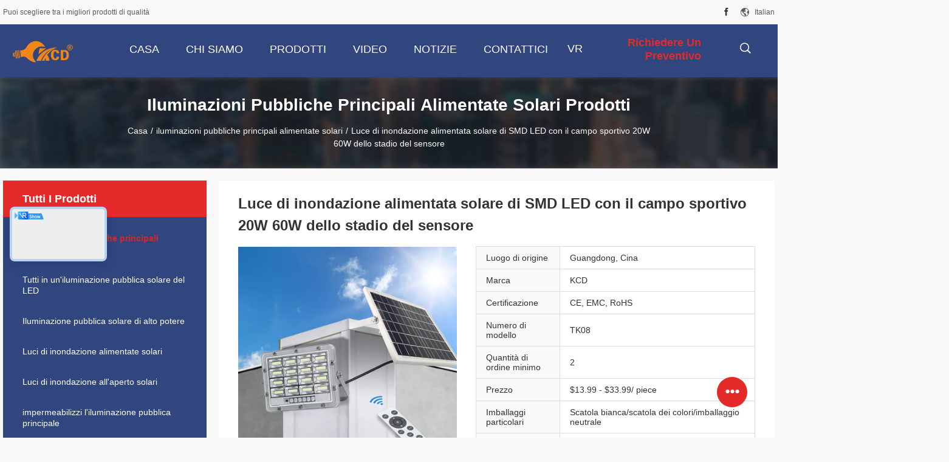

--- FILE ---
content_type: text/html
request_url: https://italian.kcdlight.com/quality-34527326-smd-solar-powered-led-flood-light-with-sensor-stadium-sports-field-20w-60w
body_size: 32823
content:

<!DOCTYPE html>
<html lang="it">
<head>
	<meta charset="utf-8">
	<meta http-equiv="X-UA-Compatible" content="IE=edge">
	<meta name="viewport" content="width=device-width, initial-scale=1">
    <title>Luce di inondazione alimentata solare di SMD LED con il campo sportivo 20W 60W dello stadio del sensore</title>
    <meta name="keywords" content="Luce di inondazione alimentata solare di SMD LED, Luce di inondazione alimentata solare del LED 60W, Luce di inondazione alimentata solare dello stadio LED, iluminazioni pubbliche principali alimentate solari" />
    <meta name="description" content="alta qualità Luce di inondazione alimentata solare di SMD LED con il campo sportivo 20W 60W dello stadio del sensore dalla Cina, Il principale mercato di prodotti della Cina Luce di inondazione alimentata solare di SMD LED Prodotto,  Luce di inondazione alimentata solare del LED 60W fabbriche,  Luce di inondazione alimentata solare dello stadio LED prodotti." />
				<link rel='preload'
					  href=/photo/kcdlight/sitetpl/style/common.css?ver=1640600537 as='style'><link type='text/css' rel='stylesheet'
					  href=/photo/kcdlight/sitetpl/style/common.css?ver=1640600537 media='all'><!-- Google tag (gtag.js) -->
<script async src="https://www.googletagmanager.com/gtag/js?id=G-LM6JMM3YLB"></script>
<script>
  window.dataLayer = window.dataLayer || [];
  function gtag(){dataLayer.push(arguments);}
  gtag('js', new Date());

  gtag('config', 'G-LM6JMM3YLB', {cookie_flags: "SameSite=None;Secure"});
</script><meta property="og:title" content="Luce di inondazione alimentata solare di SMD LED con il campo sportivo 20W 60W dello stadio del sensore" />
<meta property="og:description" content="alta qualità Luce di inondazione alimentata solare di SMD LED con il campo sportivo 20W 60W dello stadio del sensore dalla Cina, Il principale mercato di prodotti della Cina Luce di inondazione alimentata solare di SMD LED Prodotto,  Luce di inondazione alimentata solare del LED 60W fabbriche,  Luce di inondazione alimentata solare dello stadio LED prodotti." />
<meta property="og:type" content="product" />
<meta property="og:availability" content="instock" />
<meta property="og:site_name" content="Foshan Kaicheng Lighting Co., Ltd." />
<meta property="og:url" content="https://italian.kcdlight.com/quality-34527326-smd-solar-powered-led-flood-light-with-sensor-stadium-sports-field-20w-60w" />
<meta property="og:image" content="https://italian.kcdlight.com/photo/ps133694731-smd_solar_powered_led_flood_light_with_sensor_stadium_sports_field_20w_60w.jpg" />
<link rel="canonical" href="https://italian.kcdlight.com/quality-34527326-smd-solar-powered-led-flood-light-with-sensor-stadium-sports-field-20w-60w" />
<link rel="alternate" href="https://m.italian.kcdlight.com/quality-34527326-smd-solar-powered-led-flood-light-with-sensor-stadium-sports-field-20w-60w" media="only screen and (max-width: 640px)" />
<link rel="stylesheet" type="text/css" href="/js/guidefirstcommon.css" />
<style type="text/css">
/*<![CDATA[*/
.consent__cookie {position: fixed;top: 0;left: 0;width: 100%;height: 0%;z-index: 100000;}.consent__cookie_bg {position: fixed;top: 0;left: 0;width: 100%;height: 100%;background: #000;opacity: .6;display: none }.consent__cookie_rel {position: fixed;bottom:0;left: 0;width: 100%;background: #fff;display: -webkit-box;display: -ms-flexbox;display: flex;flex-wrap: wrap;padding: 24px 80px;-webkit-box-sizing: border-box;box-sizing: border-box;-webkit-box-pack: justify;-ms-flex-pack: justify;justify-content: space-between;-webkit-transition: all ease-in-out .3s;transition: all ease-in-out .3s }.consent__close {position: absolute;top: 20px;right: 20px;cursor: pointer }.consent__close svg {fill: #777 }.consent__close:hover svg {fill: #000 }.consent__cookie_box {flex: 1;word-break: break-word;}.consent__warm {color: #777;font-size: 16px;margin-bottom: 12px;line-height: 19px }.consent__title {color: #333;font-size: 20px;font-weight: 600;margin-bottom: 12px;line-height: 23px }.consent__itxt {color: #333;font-size: 14px;margin-bottom: 12px;display: -webkit-box;display: -ms-flexbox;display: flex;-webkit-box-align: center;-ms-flex-align: center;align-items: center }.consent__itxt i {display: -webkit-inline-box;display: -ms-inline-flexbox;display: inline-flex;width: 28px;height: 28px;border-radius: 50%;background: #e0f9e9;margin-right: 8px;-webkit-box-align: center;-ms-flex-align: center;align-items: center;-webkit-box-pack: center;-ms-flex-pack: center;justify-content: center }.consent__itxt svg {fill: #3ca860 }.consent__txt {color: #a6a6a6;font-size: 14px;margin-bottom: 8px;line-height: 17px }.consent__btns {display: -webkit-box;display: -ms-flexbox;display: flex;-webkit-box-orient: vertical;-webkit-box-direction: normal;-ms-flex-direction: column;flex-direction: column;-webkit-box-pack: center;-ms-flex-pack: center;justify-content: center;flex-shrink: 0;}.consent__btn {width: 280px;height: 40px;line-height: 40px;text-align: center;background: #3ca860;color: #fff;border-radius: 4px;margin: 8px 0;-webkit-box-sizing: border-box;box-sizing: border-box;cursor: pointer;font-size:14px}.consent__btn:hover {background: #00823b }.consent__btn.empty {color: #3ca860;border: 1px solid #3ca860;background: #fff }.consent__btn.empty:hover {background: #3ca860;color: #fff }.open .consent__cookie_bg {display: block }.open .consent__cookie_rel {bottom: 0 }@media (max-width: 760px) {.consent__btns {width: 100%;align-items: center;}.consent__cookie_rel {padding: 20px 24px }}.consent__cookie.open {display: block;}.consent__cookie {display: none;}
/*]]>*/
</style>
<style type="text/css">
/*<![CDATA[*/
@media only screen and (max-width:640px){.contact_now_dialog .content-wrap .desc{background-image:url(/images/cta_images/bg_s.png) !important}}.contact_now_dialog .content-wrap .content-wrap_header .cta-close{background-image:url(/images/cta_images/sprite.png) !important}.contact_now_dialog .content-wrap .desc{background-image:url(/images/cta_images/bg_l.png) !important}.contact_now_dialog .content-wrap .cta-btn i{background-image:url(/images/cta_images/sprite.png) !important}.contact_now_dialog .content-wrap .head-tip img{content:url(/images/cta_images/cta_contact_now.png) !important}.cusim{background-image:url(/images/imicon/im.svg) !important}.cuswa{background-image:url(/images/imicon/wa.png) !important}.cusall{background-image:url(/images/imicon/allchat.svg) !important}
/*]]>*/
</style>
<script type="text/javascript" src="/js/guidefirstcommon.js"></script>
<script type="text/javascript">
/*<![CDATA[*/
window.isvideotpl = 0;window.detailurl = '';
var colorUrl = '';var isShowGuide = 2;var showGuideColor = 0;var im_appid = 10003;var im_msg="Good day, what product are you looking for?";

var cta_cid = 49716;var use_defaulProductInfo = 1;var cta_pid = 34527326;var test_company = 0;var webim_domain = '';var company_type = 0;var cta_equipment = 'pc'; var setcookie = 'setwebimCookie(67228,34527326,0)'; var whatsapplink = "https://wa.me/8613323429907?text=Hi%2C+I%27m+interested+in+Luce+di+inondazione+alimentata+solare+di+SMD+LED+con+il+campo+sportivo+20W+60W+dello+stadio+del+sensore."; function insertMeta(){var str = '<meta name="mobile-web-app-capable" content="yes" /><meta name="viewport" content="width=device-width, initial-scale=1.0" />';document.head.insertAdjacentHTML('beforeend',str);} var element = document.querySelector('a.footer_webim_a[href="/webim/webim_tab.html"]');if (element) {element.parentNode.removeChild(element);}

var colorUrl = '';
var aisearch = 0;
var selfUrl = '';
window.playerReportUrl='/vod/view_count/report';
var query_string = ["Products","Detail","1"];
var g_tp = '';
var customtplcolor = 99704;
var str_chat = 'Chiacchierata';
				var str_call_now = 'Chiama ora.';
var str_chat_now = 'chatta adesso';
var str_contact1 = 'Ottieni il miglior prezzo';var str_chat_lang='italian';var str_contact2 = 'Ottieni il prezzo';var str_contact2 = 'Il miglior prezzo';var str_contact = 'contatto';
window.predomainsub = "";
/*]]>*/
</script>
</head>
<body>
<img src="/logo.gif" style="display:none" alt="logo"/>
<a style="display: none!important;" title="Foshan Kaicheng Lighting Co., Ltd." class="float-inquiry" href="/contactnow.html" onclick='setinquiryCookie("{\"showproduct\":1,\"pid\":\"34527326\",\"name\":\"Luce di inondazione alimentata solare di SMD LED con il campo sportivo 20W 60W dello stadio del sensore\",\"source_url\":\"\\/quality-34527326-smd-solar-powered-led-flood-light-with-sensor-stadium-sports-field-20w-60w\",\"picurl\":\"\\/photo\\/pd133694731-smd_solar_powered_led_flood_light_with_sensor_stadium_sports_field_20w_60w.jpg\",\"propertyDetail\":[[\"Nome di prodotto\",\"lo smd ha condotto le luci di inondazione alimentate solari\"],[\"Tipo\",\"luce di inondazione solare principale\"],[\"Pannello solare\",\"Silicio monocristallino\"],[\"Batteria\",\"Batteria al litio\"]],\"company_name\":null,\"picurl_c\":\"\\/photo\\/pc133694731-smd_solar_powered_led_flood_light_with_sensor_stadium_sports_field_20w_60w.jpg\",\"price\":\"$13.99 - $33.99\\/ piece\",\"username\":\"Kelly\",\"viewTime\":\"Ultimo Login : 2 orario 02 minuti fa\",\"subject\":\"Quali sono i tempi di consegna su Luce di inondazione alimentata solare di SMD LED con il campo sportivo 20W 60W dello stadio del sensore\",\"countrycode\":\"\"}");'></a>
<!-- Event snippet for Website lead conversion page
In your html page, add the snippet and call gtag_report_conversion when someone clicks on the chosen link or button. -->
<script>
function gtag_report_conversion(url) {
  var callback = function () {
    if (typeof(url) != 'undefined') {
      window.location = url;
    }
  };
  gtag('event', 'conversion', {
      'send_to': 'AW-10977480110/tZx-CKLD0NwDEK6bvPIo',
      'event_callback': callback
  });
  return false;
}
</script>


<!-- Google tag (gtag.js) -->
<script async src="https://www.googletagmanager.com/gtag/js?id=G-H8WCYNK1EX"></script>
<script>
  window.dataLayer = window.dataLayer || [];
  function gtag(){dataLayer.push(arguments);}
  gtag('js', new Date());

  gtag('config', 'G-H8WCYNK1EX', {cookie_flags: "SameSite=None;Secure"});
</script>

<!-- Google tag (gtag.js) -->
<script async src="https://www.googletagmanager.com/gtag/js?id=G-LM6JMM3YLB"></script>
<script>
  window.dataLayer = window.dataLayer || [];
  function gtag(){dataLayer.push(arguments);}
  gtag('js', new Date());

  gtag('config', 'G-LM6JMM3YLB', {cookie_flags: "SameSite=None;Secure"});
</script><script>
var originProductInfo = '';
var originProductInfo = {"showproduct":1,"pid":"34527326","name":"Luce di inondazione alimentata solare di SMD LED con il campo sportivo 20W 60W dello stadio del sensore","source_url":"\/quality-34527326-smd-solar-powered-led-flood-light-with-sensor-stadium-sports-field-20w-60w","picurl":"\/photo\/pd133694731-smd_solar_powered_led_flood_light_with_sensor_stadium_sports_field_20w_60w.jpg","propertyDetail":[["Nome di prodotto","lo smd ha condotto le luci di inondazione alimentate solari"],["Tipo","luce di inondazione solare principale"],["Pannello solare","Silicio monocristallino"],["Batteria","Batteria al litio"]],"company_name":null,"picurl_c":"\/photo\/pc133694731-smd_solar_powered_led_flood_light_with_sensor_stadium_sports_field_20w_60w.jpg","price":"$13.99 - $33.99\/ piece","username":"Kelly","viewTime":"Ultimo Login : 10 orario 02 minuti fa","subject":"Quanto per la tua Luce di inondazione alimentata solare di SMD LED con il campo sportivo 20W 60W dello stadio del sensore","countrycode":""};
var save_url = "/contactsave.html";
var update_url = "/updateinquiry.html";
var productInfo = {};
var defaulProductInfo = {};
var myDate = new Date();
var curDate = myDate.getFullYear()+'-'+(parseInt(myDate.getMonth())+1)+'-'+myDate.getDate();
var message = '';
var default_pop = 1;
var leaveMessageDialog = document.getElementsByClassName('leave-message-dialog')[0]; // 获取弹层
var _$$ = function (dom) {
    return document.querySelectorAll(dom);
};
resInfo = originProductInfo;
resInfo['name'] = resInfo['name'] || '';
defaulProductInfo.pid = resInfo['pid'];
defaulProductInfo.productName = resInfo['name'] ?? '';
defaulProductInfo.productInfo = resInfo['propertyDetail'];
defaulProductInfo.productImg = resInfo['picurl_c'];
defaulProductInfo.subject = resInfo['subject'] ?? '';
defaulProductInfo.productImgAlt = resInfo['name'] ?? '';
var inquirypopup_tmp = 1;
var message = 'Caro,'+'\r\n'+"Sono interessato a"+' '+trim(resInfo['name'])+", potresti inviarmi maggiori dettagli come tipo, dimensioni, MOQ, materiale, ecc."+'\r\n'+"Grazie!"+'\r\n'+"Aspettando la tua risposta.";
var message_1 = 'Caro,'+'\r\n'+"Sono interessato a"+' '+trim(resInfo['name'])+", potresti inviarmi maggiori dettagli come tipo, dimensioni, MOQ, materiale, ecc."+'\r\n'+"Grazie!"+'\r\n'+"Aspettando la tua risposta.";
var message_2 = 'Ciao,'+'\r\n'+"sto cercando"+' '+trim(resInfo['name'])+", per favore inviami il prezzo, le specifiche e l'immagine."+'\r\n'+"La tua rapida risposta sarà molto apprezzata."+'\r\n'+"Non esitate a contattarmi per ulteriori informazioni."+'\r\n'+"Molte grazie.";
var message_3 = 'Ciao,'+'\r\n'+trim(resInfo['name'])+' '+"soddisfa le mie aspettative."+'\r\n'+"Per favore dammi il prezzo migliore e qualche altra informazione sul prodotto."+'\r\n'+"Non esitate a contattarmi tramite la mia posta."+'\r\n'+"Molte grazie.";

var message_4 = 'Caro,'+'\r\n'+"Qual è il prezzo FOB sul tuo"+' '+trim(resInfo['name'])+'?'+'\r\n'+"Qual è il nome del porto più vicino?"+'\r\n'+"Per favore rispondimi il prima possibile, sarebbe meglio condividere ulteriori informazioni."+'\r\n'+"Saluti!";
var message_5 = 'Ciao,'+'\r\n'+"Sono molto interessato al tuo"+' '+trim(resInfo['name'])+'.'+'\r\n'+"Inviami i dettagli del tuo prodotto."+'\r\n'+"In attesa di una tua rapida risposta."+'\r\n'+"Non esitate a contattarmi per posta."+'\r\n'+"Saluti!";

var message_6 = 'Caro,'+'\r\n'+"Forniscici informazioni sul tuo"+' '+trim(resInfo['name'])+", come tipo, dimensione, materiale e, naturalmente, il miglior prezzo."+'\r\n'+"In attesa di una tua rapida risposta."+'\r\n'+"Grazie!";
var message_7 = 'Caro,'+'\r\n'+"Puoi fornire"+' '+trim(resInfo['name'])+" per noi?"+'\r\n'+"Per prima cosa vogliamo un listino prezzi e alcuni dettagli del prodotto."+'\r\n'+"Spero di ricevere una risposta al più presto e non vedo l'ora di collaborare."+'\r\n'+"Grazie mille.";
var message_8 = 'Ciao,'+'\r\n'+"sto cercando"+' '+trim(resInfo['name'])+", per favore dammi alcune informazioni più dettagliate sul prodotto."+'\r\n'+"Attendo con ansia la vostra risposta."+'\r\n'+"Grazie!";
var message_9 = 'Ciao,'+'\r\n'+"Il tuo"+' '+trim(resInfo['name'])+" soddisfa molto bene le mie esigenze."+'\r\n'+"Inviami il prezzo, le specifiche e un modello simile andrà bene."+'\r\n'+"Sentiti libero di chattare con me."+'\r\n'+"Grazie!";
var message_10 = 'Caro,'+'\r\n'+"Voglio saperne di più sui dettagli e sulla citazione di"+' '+trim(resInfo['name'])+'.'+'\r\n'+"Non esitate a contattarmi."+'\r\n'+"Saluti!";

var r = getRandom(1,10);

defaulProductInfo.message = eval("message_"+r);
    defaulProductInfo.message = eval("message_"+r);
        var mytAjax = {

    post: function(url, data, fn) {
        var xhr = new XMLHttpRequest();
        xhr.open("POST", url, true);
        xhr.setRequestHeader("Content-Type", "application/x-www-form-urlencoded;charset=UTF-8");
        xhr.setRequestHeader("X-Requested-With", "XMLHttpRequest");
        xhr.setRequestHeader('Content-Type','text/plain;charset=UTF-8');
        xhr.onreadystatechange = function() {
            if(xhr.readyState == 4 && (xhr.status == 200 || xhr.status == 304)) {
                fn.call(this, xhr.responseText);
            }
        };
        xhr.send(data);
    },

    postform: function(url, data, fn) {
        var xhr = new XMLHttpRequest();
        xhr.open("POST", url, true);
        xhr.setRequestHeader("X-Requested-With", "XMLHttpRequest");
        xhr.onreadystatechange = function() {
            if(xhr.readyState == 4 && (xhr.status == 200 || xhr.status == 304)) {
                fn.call(this, xhr.responseText);
            }
        };
        xhr.send(data);
    }
};
/*window.onload = function(){
    leaveMessageDialog = document.getElementsByClassName('leave-message-dialog')[0];
    if (window.localStorage.recordDialogStatus=='undefined' || (window.localStorage.recordDialogStatus!='undefined' && window.localStorage.recordDialogStatus != curDate)) {
        setTimeout(function(){
            if(parseInt(inquirypopup_tmp%10) == 1){
                creatDialog(defaulProductInfo, 1);
            }
        }, 6000);
    }
};*/
function trim(str)
{
    str = str.replace(/(^\s*)/g,"");
    return str.replace(/(\s*$)/g,"");
};
function getRandom(m,n){
    var num = Math.floor(Math.random()*(m - n) + n);
    return num;
};
function strBtn(param) {

    var starattextarea = document.getElementById("textareamessage").value.length;
    var email = document.getElementById("startEmail").value;

    var default_tip = document.querySelectorAll(".watermark_container").length;
    if (20 < starattextarea && starattextarea < 3000) {
        if(default_tip>0){
            document.getElementById("textareamessage1").parentNode.parentNode.nextElementSibling.style.display = "none";
        }else{
            document.getElementById("textareamessage1").parentNode.nextElementSibling.style.display = "none";
        }

    } else {
        if(default_tip>0){
            document.getElementById("textareamessage1").parentNode.parentNode.nextElementSibling.style.display = "block";
        }else{
            document.getElementById("textareamessage1").parentNode.nextElementSibling.style.display = "block";
        }

        return;
    }

    // var re = /^([a-zA-Z0-9_-])+@([a-zA-Z0-9_-])+\.([a-zA-Z0-9_-])+/i;/*邮箱不区分大小写*/
    var re = /^[a-zA-Z0-9][\w-]*(\.?[\w-]+)*@[a-zA-Z0-9-]+(\.[a-zA-Z0-9]+)+$/i;
    if (!re.test(email)) {
        document.getElementById("startEmail").nextElementSibling.style.display = "block";
        return;
    } else {
        document.getElementById("startEmail").nextElementSibling.style.display = "none";
    }

    var subject = document.getElementById("pop_subject").value;
    var pid = document.getElementById("pop_pid").value;
    var message = document.getElementById("textareamessage").value;
    var sender_email = document.getElementById("startEmail").value;
    var tel = '';
    if (document.getElementById("tel0") != undefined && document.getElementById("tel0") != '')
        tel = document.getElementById("tel0").value;
    var form_serialize = '&tel='+tel;

    form_serialize = form_serialize.replace(/\+/g, "%2B");
    mytAjax.post(save_url,"pid="+pid+"&subject="+subject+"&email="+sender_email+"&message="+(message)+form_serialize,function(res){
        var mes = JSON.parse(res);
        if(mes.status == 200){
            var iid = mes.iid;
            document.getElementById("pop_iid").value = iid;
            document.getElementById("pop_uuid").value = mes.uuid;

            if(typeof gtag_report_conversion === "function"){
                gtag_report_conversion();//执行统计js代码
            }
            if(typeof fbq === "function"){
                fbq('track','Purchase');//执行统计js代码
            }
        }
    });
    for (var index = 0; index < document.querySelectorAll(".dialog-content-pql").length; index++) {
        document.querySelectorAll(".dialog-content-pql")[index].style.display = "none";
    };
    $('#idphonepql').val(tel);
    document.getElementById("dialog-content-pql-id").style.display = "block";
    ;
};
function twoBtnOk(param) {

    var selectgender = document.getElementById("Mr").innerHTML;
    var iid = document.getElementById("pop_iid").value;
    var sendername = document.getElementById("idnamepql").value;
    var senderphone = document.getElementById("idphonepql").value;
    var sendercname = document.getElementById("idcompanypql").value;
    var uuid = document.getElementById("pop_uuid").value;
    var gender = 2;
    if(selectgender == 'Mr.') gender = 0;
    if(selectgender == 'Mrs.') gender = 1;
    var pid = document.getElementById("pop_pid").value;
    var form_serialize = '';

        form_serialize = form_serialize.replace(/\+/g, "%2B");

    mytAjax.post(update_url,"iid="+iid+"&gender="+gender+"&uuid="+uuid+"&name="+(sendername)+"&tel="+(senderphone)+"&company="+(sendercname)+form_serialize,function(res){});

    for (var index = 0; index < document.querySelectorAll(".dialog-content-pql").length; index++) {
        document.querySelectorAll(".dialog-content-pql")[index].style.display = "none";
    };
    document.getElementById("dialog-content-pql-ok").style.display = "block";

};
function toCheckMust(name) {
    $('#'+name+'error').hide();
}
function handClidk(param) {
    var starattextarea = document.getElementById("textareamessage1").value.length;
    var email = document.getElementById("startEmail1").value;
    var default_tip = document.querySelectorAll(".watermark_container").length;
    if (20 < starattextarea && starattextarea < 3000) {
        if(default_tip>0){
            document.getElementById("textareamessage1").parentNode.parentNode.nextElementSibling.style.display = "none";
        }else{
            document.getElementById("textareamessage1").parentNode.nextElementSibling.style.display = "none";
        }

    } else {
        if(default_tip>0){
            document.getElementById("textareamessage1").parentNode.parentNode.nextElementSibling.style.display = "block";
        }else{
            document.getElementById("textareamessage1").parentNode.nextElementSibling.style.display = "block";
        }

        return;
    }

    // var re = /^([a-zA-Z0-9_-])+@([a-zA-Z0-9_-])+\.([a-zA-Z0-9_-])+/i;
    var re = /^[a-zA-Z0-9][\w-]*(\.?[\w-]+)*@[a-zA-Z0-9-]+(\.[a-zA-Z0-9]+)+$/i;
    if (!re.test(email)) {
        document.getElementById("startEmail1").nextElementSibling.style.display = "block";
        return;
    } else {
        document.getElementById("startEmail1").nextElementSibling.style.display = "none";
    }

    var subject = document.getElementById("pop_subject").value;
    var pid = document.getElementById("pop_pid").value;
    var message = document.getElementById("textareamessage1").value;
    var sender_email = document.getElementById("startEmail1").value;
    var form_serialize = tel = '';
    if (document.getElementById("tel1") != undefined && document.getElementById("tel1") != '')
        tel = document.getElementById("tel1").value;
        mytAjax.post(save_url,"email="+sender_email+"&tel="+tel+"&pid="+pid+"&message="+message+"&subject="+subject+form_serialize,function(res){

        var mes = JSON.parse(res);
        if(mes.status == 200){
            var iid = mes.iid;
            document.getElementById("pop_iid").value = iid;
            document.getElementById("pop_uuid").value = mes.uuid;
            if(typeof gtag_report_conversion === "function"){
                gtag_report_conversion();//执行统计js代码
            }
        }

    });
    for (var index = 0; index < document.querySelectorAll(".dialog-content-pql").length; index++) {
        document.querySelectorAll(".dialog-content-pql")[index].style.display = "none";
    };
    $('#idphonepql').val(tel);
    document.getElementById("dialog-content-pql-id").style.display = "block";

};
window.addEventListener('load', function () {
    $('.checkbox-wrap label').each(function(){
        if($(this).find('input').prop('checked')){
            $(this).addClass('on')
        }else {
            $(this).removeClass('on')
        }
    })
    $(document).on('click', '.checkbox-wrap label' , function(ev){
        if (ev.target.tagName.toUpperCase() != 'INPUT') {
            $(this).toggleClass('on')
        }
    })
})

function hand_video(pdata) {
    data = JSON.parse(pdata);
    productInfo.productName = data.productName;
    productInfo.productInfo = data.productInfo;
    productInfo.productImg = data.productImg;
    productInfo.subject = data.subject;

    var message = 'Caro,'+'\r\n'+"Sono interessato a"+' '+trim(data.productName)+", potresti inviarmi maggiori dettagli come tipo, dimensione, quantità, materiale, ecc."+'\r\n'+"Grazie!"+'\r\n'+"Aspettando la tua risposta.";

    var message = 'Caro,'+'\r\n'+"Sono interessato a"+' '+trim(data.productName)+", potresti inviarmi maggiori dettagli come tipo, dimensioni, MOQ, materiale, ecc."+'\r\n'+"Grazie!"+'\r\n'+"Aspettando la tua risposta.";
    var message_1 = 'Caro,'+'\r\n'+"Sono interessato a"+' '+trim(data.productName)+", potresti inviarmi maggiori dettagli come tipo, dimensioni, MOQ, materiale, ecc."+'\r\n'+"Grazie!"+'\r\n'+"Aspettando la tua risposta.";
    var message_2 = 'Ciao,'+'\r\n'+"sto cercando"+' '+trim(data.productName)+", per favore inviami il prezzo, le specifiche e l'immagine."+'\r\n'+"La tua rapida risposta sarà molto apprezzata."+'\r\n'+"Non esitate a contattarmi per ulteriori informazioni."+'\r\n'+"Molte grazie.";
    var message_3 = 'Ciao,'+'\r\n'+trim(data.productName)+' '+"soddisfa le mie aspettative."+'\r\n'+"Per favore dammi il prezzo migliore e qualche altra informazione sul prodotto."+'\r\n'+"Non esitate a contattarmi tramite la mia posta."+'\r\n'+"Molte grazie.";

    var message_4 = 'Caro,'+'\r\n'+"Qual è il prezzo FOB sul tuo"+' '+trim(data.productName)+'?'+'\r\n'+"Qual è il nome del porto più vicino?"+'\r\n'+"Per favore rispondimi il prima possibile, sarebbe meglio condividere ulteriori informazioni."+'\r\n'+"Saluti!";
    var message_5 = 'Ciao,'+'\r\n'+"Sono molto interessato al tuo"+' '+trim(data.productName)+'.'+'\r\n'+"Inviami i dettagli del tuo prodotto."+'\r\n'+"In attesa di una tua rapida risposta."+'\r\n'+"Non esitate a contattarmi per posta."+'\r\n'+"Saluti!";

    var message_6 = 'Caro,'+'\r\n'+"Forniscici informazioni sul tuo"+' '+trim(data.productName)+", come tipo, dimensione, materiale e, naturalmente, il miglior prezzo."+'\r\n'+"In attesa di una tua rapida risposta."+'\r\n'+"Grazie!";
    var message_7 = 'Caro,'+'\r\n'+"Puoi fornire"+' '+trim(data.productName)+" per noi?"+'\r\n'+"Per prima cosa vogliamo un listino prezzi e alcuni dettagli del prodotto."+'\r\n'+"Spero di ricevere una risposta al più presto e non vedo l'ora di collaborare."+'\r\n'+"Grazie mille.";
    var message_8 = 'Ciao,'+'\r\n'+"sto cercando"+' '+trim(data.productName)+", per favore dammi alcune informazioni più dettagliate sul prodotto."+'\r\n'+"Attendo con ansia la vostra risposta."+'\r\n'+"Grazie!";
    var message_9 = 'Ciao,'+'\r\n'+"Il tuo"+' '+trim(data.productName)+" soddisfa molto bene le mie esigenze."+'\r\n'+"Inviami il prezzo, le specifiche e un modello simile andrà bene."+'\r\n'+"Sentiti libero di chattare con me."+'\r\n'+"Grazie!";
    var message_10 = 'Caro,'+'\r\n'+"Voglio saperne di più sui dettagli e sulla citazione di"+' '+trim(data.productName)+'.'+'\r\n'+"Non esitate a contattarmi."+'\r\n'+"Saluti!";

    var r = getRandom(1,10);

    productInfo.message = eval("message_"+r);
            if(parseInt(inquirypopup_tmp/10) == 1){
        productInfo.message = "";
    }
    productInfo.pid = data.pid;
    creatDialog(productInfo, 2);
};

function handDialog(pdata) {
    data = JSON.parse(pdata);
    productInfo.productName = data.productName;
    productInfo.productInfo = data.productInfo;
    productInfo.productImg = data.productImg;
    productInfo.subject = data.subject;

    var message = 'Caro,'+'\r\n'+"Sono interessato a"+' '+trim(data.productName)+", potresti inviarmi maggiori dettagli come tipo, dimensione, quantità, materiale, ecc."+'\r\n'+"Grazie!"+'\r\n'+"Aspettando la tua risposta.";

    var message = 'Caro,'+'\r\n'+"Sono interessato a"+' '+trim(data.productName)+", potresti inviarmi maggiori dettagli come tipo, dimensioni, MOQ, materiale, ecc."+'\r\n'+"Grazie!"+'\r\n'+"Aspettando la tua risposta.";
    var message_1 = 'Caro,'+'\r\n'+"Sono interessato a"+' '+trim(data.productName)+", potresti inviarmi maggiori dettagli come tipo, dimensioni, MOQ, materiale, ecc."+'\r\n'+"Grazie!"+'\r\n'+"Aspettando la tua risposta.";
    var message_2 = 'Ciao,'+'\r\n'+"sto cercando"+' '+trim(data.productName)+", per favore inviami il prezzo, le specifiche e l'immagine."+'\r\n'+"La tua rapida risposta sarà molto apprezzata."+'\r\n'+"Non esitate a contattarmi per ulteriori informazioni."+'\r\n'+"Molte grazie.";
    var message_3 = 'Ciao,'+'\r\n'+trim(data.productName)+' '+"soddisfa le mie aspettative."+'\r\n'+"Per favore dammi il prezzo migliore e qualche altra informazione sul prodotto."+'\r\n'+"Non esitate a contattarmi tramite la mia posta."+'\r\n'+"Molte grazie.";

    var message_4 = 'Caro,'+'\r\n'+"Qual è il prezzo FOB sul tuo"+' '+trim(data.productName)+'?'+'\r\n'+"Qual è il nome del porto più vicino?"+'\r\n'+"Per favore rispondimi il prima possibile, sarebbe meglio condividere ulteriori informazioni."+'\r\n'+"Saluti!";
    var message_5 = 'Ciao,'+'\r\n'+"Sono molto interessato al tuo"+' '+trim(data.productName)+'.'+'\r\n'+"Inviami i dettagli del tuo prodotto."+'\r\n'+"In attesa di una tua rapida risposta."+'\r\n'+"Non esitate a contattarmi per posta."+'\r\n'+"Saluti!";

    var message_6 = 'Caro,'+'\r\n'+"Forniscici informazioni sul tuo"+' '+trim(data.productName)+", come tipo, dimensione, materiale e, naturalmente, il miglior prezzo."+'\r\n'+"In attesa di una tua rapida risposta."+'\r\n'+"Grazie!";
    var message_7 = 'Caro,'+'\r\n'+"Puoi fornire"+' '+trim(data.productName)+" per noi?"+'\r\n'+"Per prima cosa vogliamo un listino prezzi e alcuni dettagli del prodotto."+'\r\n'+"Spero di ricevere una risposta al più presto e non vedo l'ora di collaborare."+'\r\n'+"Grazie mille.";
    var message_8 = 'Ciao,'+'\r\n'+"sto cercando"+' '+trim(data.productName)+", per favore dammi alcune informazioni più dettagliate sul prodotto."+'\r\n'+"Attendo con ansia la vostra risposta."+'\r\n'+"Grazie!";
    var message_9 = 'Ciao,'+'\r\n'+"Il tuo"+' '+trim(data.productName)+" soddisfa molto bene le mie esigenze."+'\r\n'+"Inviami il prezzo, le specifiche e un modello simile andrà bene."+'\r\n'+"Sentiti libero di chattare con me."+'\r\n'+"Grazie!";
    var message_10 = 'Caro,'+'\r\n'+"Voglio saperne di più sui dettagli e sulla citazione di"+' '+trim(data.productName)+'.'+'\r\n'+"Non esitate a contattarmi."+'\r\n'+"Saluti!";

    var r = getRandom(1,10);
    productInfo.message = eval("message_"+r);
            if(parseInt(inquirypopup_tmp/10) == 1){
        productInfo.message = "";
    }
    productInfo.pid = data.pid;
    creatDialog(productInfo, 2);
};

function closepql(param) {

    leaveMessageDialog.style.display = 'none';
};

function closepql2(param) {

    for (var index = 0; index < document.querySelectorAll(".dialog-content-pql").length; index++) {
        document.querySelectorAll(".dialog-content-pql")[index].style.display = "none";
    };
    document.getElementById("dialog-content-pql-ok").style.display = "block";
};

function decodeHtmlEntities(str) {
    var tempElement = document.createElement('div');
    tempElement.innerHTML = str;
    return tempElement.textContent || tempElement.innerText || '';
}

function initProduct(productInfo,type){

    productInfo.productName = decodeHtmlEntities(productInfo.productName);
    productInfo.message = decodeHtmlEntities(productInfo.message);

    leaveMessageDialog = document.getElementsByClassName('leave-message-dialog')[0];
    leaveMessageDialog.style.display = "block";
    if(type == 3){
        var popinquiryemail = document.getElementById("popinquiryemail").value;
        _$$("#startEmail1")[0].value = popinquiryemail;
    }else{
        _$$("#startEmail1")[0].value = "";
    }
    _$$("#startEmail")[0].value = "";
    _$$("#idnamepql")[0].value = "";
    _$$("#idphonepql")[0].value = "";
    _$$("#idcompanypql")[0].value = "";

    _$$("#pop_pid")[0].value = productInfo.pid;
    _$$("#pop_subject")[0].value = productInfo.subject;
    
    if(parseInt(inquirypopup_tmp/10) == 1){
        productInfo.message = "";
    }

    _$$("#textareamessage1")[0].value = productInfo.message;
    _$$("#textareamessage")[0].value = productInfo.message;

    _$$("#dialog-content-pql-id .titlep")[0].innerHTML = productInfo.productName;
    _$$("#dialog-content-pql-id img")[0].setAttribute("src", productInfo.productImg);
    _$$("#dialog-content-pql-id img")[0].setAttribute("alt", productInfo.productImgAlt);

    _$$("#dialog-content-pql-id-hand img")[0].setAttribute("src", productInfo.productImg);
    _$$("#dialog-content-pql-id-hand img")[0].setAttribute("alt", productInfo.productImgAlt);
    _$$("#dialog-content-pql-id-hand .titlep")[0].innerHTML = productInfo.productName;

    if (productInfo.productInfo.length > 0) {
        var ul2, ul;
        ul = document.createElement("ul");
        for (var index = 0; index < productInfo.productInfo.length; index++) {
            var el = productInfo.productInfo[index];
            var li = document.createElement("li");
            var span1 = document.createElement("span");
            span1.innerHTML = el[0] + ":";
            var span2 = document.createElement("span");
            span2.innerHTML = el[1];
            li.appendChild(span1);
            li.appendChild(span2);
            ul.appendChild(li);

        }
        ul2 = ul.cloneNode(true);
        if (type === 1) {
            _$$("#dialog-content-pql-id .left")[0].replaceChild(ul, _$$("#dialog-content-pql-id .left ul")[0]);
        } else {
            _$$("#dialog-content-pql-id-hand .left")[0].replaceChild(ul2, _$$("#dialog-content-pql-id-hand .left ul")[0]);
            _$$("#dialog-content-pql-id .left")[0].replaceChild(ul, _$$("#dialog-content-pql-id .left ul")[0]);
        }
    };
    for (var index = 0; index < _$$("#dialog-content-pql-id .right ul li").length; index++) {
        _$$("#dialog-content-pql-id .right ul li")[index].addEventListener("click", function (params) {
            _$$("#dialog-content-pql-id .right #Mr")[0].innerHTML = this.innerHTML
        }, false)

    };

};
function closeInquiryCreateDialog() {
    document.getElementById("xuanpan_dialog_box_pql").style.display = "none";
};
function showInquiryCreateDialog() {
    document.getElementById("xuanpan_dialog_box_pql").style.display = "block";
};
function submitPopInquiry(){
    var message = document.getElementById("inquiry_message").value;
    var email = document.getElementById("inquiry_email").value;
    var subject = defaulProductInfo.subject;
    var pid = defaulProductInfo.pid;
    if (email === undefined) {
        showInquiryCreateDialog();
        document.getElementById("inquiry_email").style.border = "1px solid red";
        return false;
    };
    if (message === undefined) {
        showInquiryCreateDialog();
        document.getElementById("inquiry_message").style.border = "1px solid red";
        return false;
    };
    if (email.search(/^\w+((-\w+)|(\.\w+))*\@[A-Za-z0-9]+((\.|-)[A-Za-z0-9]+)*\.[A-Za-z0-9]+$/) == -1) {
        document.getElementById("inquiry_email").style.border= "1px solid red";
        showInquiryCreateDialog();
        return false;
    } else {
        document.getElementById("inquiry_email").style.border= "";
    };
    if (message.length < 20 || message.length >3000) {
        showInquiryCreateDialog();
        document.getElementById("inquiry_message").style.border = "1px solid red";
        return false;
    } else {
        document.getElementById("inquiry_message").style.border = "";
    };
    var tel = '';
    if (document.getElementById("tel") != undefined && document.getElementById("tel") != '')
        tel = document.getElementById("tel").value;

    mytAjax.post(save_url,"pid="+pid+"&subject="+subject+"&email="+email+"&message="+(message)+'&tel='+tel,function(res){
        var mes = JSON.parse(res);
        if(mes.status == 200){
            var iid = mes.iid;
            document.getElementById("pop_iid").value = iid;
            document.getElementById("pop_uuid").value = mes.uuid;

        }
    });
    initProduct(defaulProductInfo);
    for (var index = 0; index < document.querySelectorAll(".dialog-content-pql").length; index++) {
        document.querySelectorAll(".dialog-content-pql")[index].style.display = "none";
    };
    $('#idphonepql').val(tel);
    document.getElementById("dialog-content-pql-id").style.display = "block";

};

//带附件上传
function submitPopInquiryfile(email_id,message_id,check_sort,name_id,phone_id,company_id,attachments){

    if(typeof(check_sort) == 'undefined'){
        check_sort = 0;
    }
    var message = document.getElementById(message_id).value;
    var email = document.getElementById(email_id).value;
    var attachments = document.getElementById(attachments).value;
    if(typeof(name_id) !== 'undefined' && name_id != ""){
        var name  = document.getElementById(name_id).value;
    }
    if(typeof(phone_id) !== 'undefined' && phone_id != ""){
        var phone = document.getElementById(phone_id).value;
    }
    if(typeof(company_id) !== 'undefined' && company_id != ""){
        var company = document.getElementById(company_id).value;
    }
    var subject = defaulProductInfo.subject;
    var pid = defaulProductInfo.pid;

    if(check_sort == 0){
        if (email === undefined) {
            showInquiryCreateDialog();
            document.getElementById(email_id).style.border = "1px solid red";
            return false;
        };
        if (message === undefined) {
            showInquiryCreateDialog();
            document.getElementById(message_id).style.border = "1px solid red";
            return false;
        };

        if (email.search(/^\w+((-\w+)|(\.\w+))*\@[A-Za-z0-9]+((\.|-)[A-Za-z0-9]+)*\.[A-Za-z0-9]+$/) == -1) {
            document.getElementById(email_id).style.border= "1px solid red";
            showInquiryCreateDialog();
            return false;
        } else {
            document.getElementById(email_id).style.border= "";
        };
        if (message.length < 20 || message.length >3000) {
            showInquiryCreateDialog();
            document.getElementById(message_id).style.border = "1px solid red";
            return false;
        } else {
            document.getElementById(message_id).style.border = "";
        };
    }else{

        if (message === undefined) {
            showInquiryCreateDialog();
            document.getElementById(message_id).style.border = "1px solid red";
            return false;
        };

        if (email === undefined) {
            showInquiryCreateDialog();
            document.getElementById(email_id).style.border = "1px solid red";
            return false;
        };

        if (message.length < 20 || message.length >3000) {
            showInquiryCreateDialog();
            document.getElementById(message_id).style.border = "1px solid red";
            return false;
        } else {
            document.getElementById(message_id).style.border = "";
        };

        if (email.search(/^\w+((-\w+)|(\.\w+))*\@[A-Za-z0-9]+((\.|-)[A-Za-z0-9]+)*\.[A-Za-z0-9]+$/) == -1) {
            document.getElementById(email_id).style.border= "1px solid red";
            showInquiryCreateDialog();
            return false;
        } else {
            document.getElementById(email_id).style.border= "";
        };

    };

    mytAjax.post(save_url,"pid="+pid+"&subject="+subject+"&email="+email+"&message="+message+"&company="+company+"&attachments="+attachments,function(res){
        var mes = JSON.parse(res);
        if(mes.status == 200){
            var iid = mes.iid;
            document.getElementById("pop_iid").value = iid;
            document.getElementById("pop_uuid").value = mes.uuid;

            if(typeof gtag_report_conversion === "function"){
                gtag_report_conversion();//执行统计js代码
            }
            if(typeof fbq === "function"){
                fbq('track','Purchase');//执行统计js代码
            }
        }
    });
    initProduct(defaulProductInfo);

    if(name !== undefined && name != ""){
        _$$("#idnamepql")[0].value = name;
    }

    if(phone !== undefined && phone != ""){
        _$$("#idphonepql")[0].value = phone;
    }

    if(company !== undefined && company != ""){
        _$$("#idcompanypql")[0].value = company;
    }

    for (var index = 0; index < document.querySelectorAll(".dialog-content-pql").length; index++) {
        document.querySelectorAll(".dialog-content-pql")[index].style.display = "none";
    };
    document.getElementById("dialog-content-pql-id").style.display = "block";

};
function submitPopInquiryByParam(email_id,message_id,check_sort,name_id,phone_id,company_id){

    if(typeof(check_sort) == 'undefined'){
        check_sort = 0;
    }

    var senderphone = '';
    var message = document.getElementById(message_id).value;
    var email = document.getElementById(email_id).value;
    if(typeof(name_id) !== 'undefined' && name_id != ""){
        var name  = document.getElementById(name_id).value;
    }
    if(typeof(phone_id) !== 'undefined' && phone_id != ""){
        var phone = document.getElementById(phone_id).value;
        senderphone = phone;
    }
    if(typeof(company_id) !== 'undefined' && company_id != ""){
        var company = document.getElementById(company_id).value;
    }
    var subject = defaulProductInfo.subject;
    var pid = defaulProductInfo.pid;

    if(check_sort == 0){
        if (email === undefined) {
            showInquiryCreateDialog();
            document.getElementById(email_id).style.border = "1px solid red";
            return false;
        };
        if (message === undefined) {
            showInquiryCreateDialog();
            document.getElementById(message_id).style.border = "1px solid red";
            return false;
        };

        if (email.search(/^\w+((-\w+)|(\.\w+))*\@[A-Za-z0-9]+((\.|-)[A-Za-z0-9]+)*\.[A-Za-z0-9]+$/) == -1) {
            document.getElementById(email_id).style.border= "1px solid red";
            showInquiryCreateDialog();
            return false;
        } else {
            document.getElementById(email_id).style.border= "";
        };
        if (message.length < 20 || message.length >3000) {
            showInquiryCreateDialog();
            document.getElementById(message_id).style.border = "1px solid red";
            return false;
        } else {
            document.getElementById(message_id).style.border = "";
        };
    }else{

        if (message === undefined) {
            showInquiryCreateDialog();
            document.getElementById(message_id).style.border = "1px solid red";
            return false;
        };

        if (email === undefined) {
            showInquiryCreateDialog();
            document.getElementById(email_id).style.border = "1px solid red";
            return false;
        };

        if (message.length < 20 || message.length >3000) {
            showInquiryCreateDialog();
            document.getElementById(message_id).style.border = "1px solid red";
            return false;
        } else {
            document.getElementById(message_id).style.border = "";
        };

        if (email.search(/^\w+((-\w+)|(\.\w+))*\@[A-Za-z0-9]+((\.|-)[A-Za-z0-9]+)*\.[A-Za-z0-9]+$/) == -1) {
            document.getElementById(email_id).style.border= "1px solid red";
            showInquiryCreateDialog();
            return false;
        } else {
            document.getElementById(email_id).style.border= "";
        };

    };

    var productsku = "";
    if($("#product_sku").length > 0){
        productsku = $("#product_sku").html();
    }

    mytAjax.post(save_url,"tel="+senderphone+"&pid="+pid+"&subject="+subject+"&email="+email+"&message="+message+"&messagesku="+encodeURI(productsku),function(res){
        var mes = JSON.parse(res);
        if(mes.status == 200){
            var iid = mes.iid;
            document.getElementById("pop_iid").value = iid;
            document.getElementById("pop_uuid").value = mes.uuid;

            if(typeof gtag_report_conversion === "function"){
                gtag_report_conversion();//执行统计js代码
            }
            if(typeof fbq === "function"){
                fbq('track','Purchase');//执行统计js代码
            }
        }
    });
    initProduct(defaulProductInfo);

    if(name !== undefined && name != ""){
        _$$("#idnamepql")[0].value = name;
    }

    if(phone !== undefined && phone != ""){
        _$$("#idphonepql")[0].value = phone;
    }

    if(company !== undefined && company != ""){
        _$$("#idcompanypql")[0].value = company;
    }

    for (var index = 0; index < document.querySelectorAll(".dialog-content-pql").length; index++) {
        document.querySelectorAll(".dialog-content-pql")[index].style.display = "none";

    };
    document.getElementById("dialog-content-pql-id").style.display = "block";

};

function creat_videoDialog(productInfo, type) {

    if(type == 1){
        if(default_pop != 1){
            return false;
        }
        window.localStorage.recordDialogStatus = curDate;
    }else{
        default_pop = 0;
    }
    initProduct(productInfo, type);
    if (type === 1) {
        // 自动弹出
        for (var index = 0; index < document.querySelectorAll(".dialog-content-pql").length; index++) {

            document.querySelectorAll(".dialog-content-pql")[index].style.display = "none";
        };
        document.getElementById("dialog-content-pql").style.display = "block";
    } else {
        // 手动弹出
        for (var index = 0; index < document.querySelectorAll(".dialog-content-pql").length; index++) {
            document.querySelectorAll(".dialog-content-pql")[index].style.display = "none";
        };
        document.getElementById("dialog-content-pql-id-hand").style.display = "block";
    }
}

function creatDialog(productInfo, type) {

    if(type == 1){
        if(default_pop != 1){
            return false;
        }
        window.localStorage.recordDialogStatus = curDate;
    }else{
        default_pop = 0;
    }
    initProduct(productInfo, type);
    if (type === 1) {
        // 自动弹出
        for (var index = 0; index < document.querySelectorAll(".dialog-content-pql").length; index++) {

            document.querySelectorAll(".dialog-content-pql")[index].style.display = "none";
        };
        document.getElementById("dialog-content-pql").style.display = "block";
    } else {
        // 手动弹出
        for (var index = 0; index < document.querySelectorAll(".dialog-content-pql").length; index++) {
            document.querySelectorAll(".dialog-content-pql")[index].style.display = "none";
        };
        document.getElementById("dialog-content-pql-id-hand").style.display = "block";
    }
}

//带邮箱信息打开询盘框 emailtype=1表示带入邮箱
function openDialog(emailtype){
    var type = 2;//不带入邮箱，手动弹出
    if(emailtype == 1){
        var popinquiryemail = document.getElementById("popinquiryemail").value;
        // var re = /^([a-zA-Z0-9_-])+@([a-zA-Z0-9_-])+\.([a-zA-Z0-9_-])+/i;
        var re = /^[a-zA-Z0-9][\w-]*(\.?[\w-]+)*@[a-zA-Z0-9-]+(\.[a-zA-Z0-9]+)+$/i;
        if (!re.test(popinquiryemail)) {
            //前端提示样式;
            showInquiryCreateDialog();
            document.getElementById("popinquiryemail").style.border = "1px solid red";
            return false;
        } else {
            //前端提示样式;
        }
        var type = 3;
    }
    creatDialog(defaulProductInfo,type);
}

//上传附件
function inquiryUploadFile(){
    var fileObj = document.querySelector("#fileId").files[0];
    //构建表单数据
    var formData = new FormData();
    var filesize = fileObj.size;
    if(filesize > 10485760 || filesize == 0) {
        document.getElementById("filetips").style.display = "block";
        return false;
    }else {
        document.getElementById("filetips").style.display = "none";
    }
    formData.append('popinquiryfile', fileObj);
    document.getElementById("quotefileform").reset();
    var save_url = "/inquiryuploadfile.html";
    mytAjax.postform(save_url,formData,function(res){
        var mes = JSON.parse(res);
        if(mes.status == 200){
            document.getElementById("uploader-file-info").innerHTML = document.getElementById("uploader-file-info").innerHTML + "<span class=op>"+mes.attfile.name+"<a class=delatt id=att"+mes.attfile.id+" onclick=delatt("+mes.attfile.id+");>Delete</a></span>";
            var nowattachs = document.getElementById("attachments").value;
            if( nowattachs !== ""){
                var attachs = JSON.parse(nowattachs);
                attachs[mes.attfile.id] = mes.attfile;
            }else{
                var attachs = {};
                attachs[mes.attfile.id] = mes.attfile;
            }
            document.getElementById("attachments").value = JSON.stringify(attachs);
        }
    });
}
//附件删除
function delatt(attid)
{
    var nowattachs = document.getElementById("attachments").value;
    if( nowattachs !== ""){
        var attachs = JSON.parse(nowattachs);
        if(attachs[attid] == ""){
            return false;
        }
        var formData = new FormData();
        var delfile = attachs[attid]['filename'];
        var save_url = "/inquirydelfile.html";
        if(delfile != "") {
            formData.append('delfile', delfile);
            mytAjax.postform(save_url, formData, function (res) {
                if(res !== "") {
                    var mes = JSON.parse(res);
                    if (mes.status == 200) {
                        delete attachs[attid];
                        document.getElementById("attachments").value = JSON.stringify(attachs);
                        var s = document.getElementById("att"+attid);
                        s.parentNode.remove();
                    }
                }
            });
        }
    }else{
        return false;
    }
}

</script>
<div class="leave-message-dialog" style="display: none">
<style>
    .leave-message-dialog .close:before, .leave-message-dialog .close:after{
        content:initial;
    }
</style>
<div class="dialog-content-pql" id="dialog-content-pql" style="display: none">
    <span class="close" onclick="closepql()"><img src="/images/close.png" alt="close"></span>
    <div class="title">
        <p class="firstp-pql">Lasciate un messaggio</p>
        <p class="lastp-pql">Ti richiameremo presto!</p>
    </div>
    <div class="form">
        <div class="textarea">
            <textarea style='font-family: robot;'  name="" id="textareamessage" cols="30" rows="10" style="margin-bottom:14px;width:100%"
                placeholder="Entri prego nei vostri dettagli di indagine."></textarea>
        </div>
        <p class="error-pql"> <span class="icon-pql"><img src="/images/error.png" alt="Foshan Kaicheng Lighting Co., Ltd."></span> Il tuo messaggio deve contenere da 20 a 3000 caratteri!</p>
        <input id="startEmail" type="text" placeholder="Entri nel vostro email" onkeydown="if(event.keyCode === 13){ strBtn();}">
        <p class="error-pql"><span class="icon-pql"><img src="/images/error.png" alt="Foshan Kaicheng Lighting Co., Ltd."></span> Si prega di controllare la tua email! </p>
                <div class="operations">
            <div class='btn' id="submitStart" type="submit" onclick="strBtn()">Invia</div>
        </div>
            </div>
</div>
<div class="dialog-content-pql dialog-content-pql-id" id="dialog-content-pql-id" style="display:none">
            <p class="title">Ulteriori informazioni facilitano una migliore comunicazione.</p>
        <span class="close" onclick="closepql2()"><svg t="1648434466530" class="icon" viewBox="0 0 1024 1024" version="1.1" xmlns="http://www.w3.org/2000/svg" p-id="2198" width="16" height="16"><path d="M576 512l277.333333 277.333333-64 64-277.333333-277.333333L234.666667 853.333333 170.666667 789.333333l277.333333-277.333333L170.666667 234.666667 234.666667 170.666667l277.333333 277.333333L789.333333 170.666667 853.333333 234.666667 576 512z" fill="#444444" p-id="2199"></path></svg></span>
    <div class="left">
        <div class="img"><img></div>
        <p class="titlep"></p>
        <ul> </ul>
    </div>
    <div class="right">
                <div style="position: relative;">
            <div class="mr"> <span id="Mr">Sig.</span>
                <ul>
                    <li>Sig.</li>
                    <li>Sig.ra.</li>
                </ul>
            </div>
            <input style="text-indent: 80px;" type="text" id="idnamepql" placeholder="Inserisci il tuo nome">
        </div>
        <input type="text"  id="idphonepql"  placeholder="Numero di telefono">
        <input type="text" id="idcompanypql"  placeholder="società" onkeydown="if(event.keyCode === 13){ twoBtnOk();}">
                <div class="btn form_new" id="twoBtnOk" onclick="twoBtnOk()">ok</div>
    </div>
</div>

<div class="dialog-content-pql dialog-content-pql-ok" id="dialog-content-pql-ok" style="display:none">
            <p class="title">Inviato con successo!</p>
        <span class="close" onclick="closepql()"><svg t="1648434466530" class="icon" viewBox="0 0 1024 1024" version="1.1" xmlns="http://www.w3.org/2000/svg" p-id="2198" width="16" height="16"><path d="M576 512l277.333333 277.333333-64 64-277.333333-277.333333L234.666667 853.333333 170.666667 789.333333l277.333333-277.333333L170.666667 234.666667 234.666667 170.666667l277.333333 277.333333L789.333333 170.666667 853.333333 234.666667 576 512z" fill="#444444" p-id="2199"></path></svg></span>
    <div class="duihaook"></div>
        <p class="p1" style="text-align: center; font-size: 18px; margin-top: 14px;">Ti richiameremo presto!</p>
    <div class="btn" onclick="closepql()" id="endOk" style="margin: 0 auto;margin-top: 50px;">ok</div>
</div>
<div class="dialog-content-pql dialog-content-pql-id dialog-content-pql-id-hand" id="dialog-content-pql-id-hand"
    style="display:none">
     <input type="hidden" name="pop_pid" id="pop_pid" value="0">
     <input type="hidden" name="pop_subject" id="pop_subject" value="">
     <input type="hidden" name="pop_iid" id="pop_iid" value="0">
     <input type="hidden" name="pop_uuid" id="pop_uuid" value="0">
            <div class="title">
            <p class="firstp-pql">Lasciate un messaggio</p>
            <p class="lastp-pql">Ti richiameremo presto!</p>
        </div>
        <span class="close" onclick="closepql()"><svg t="1648434466530" class="icon" viewBox="0 0 1024 1024" version="1.1" xmlns="http://www.w3.org/2000/svg" p-id="2198" width="16" height="16"><path d="M576 512l277.333333 277.333333-64 64-277.333333-277.333333L234.666667 853.333333 170.666667 789.333333l277.333333-277.333333L170.666667 234.666667 234.666667 170.666667l277.333333 277.333333L789.333333 170.666667 853.333333 234.666667 576 512z" fill="#444444" p-id="2199"></path></svg></span>
    <div class="left">
        <div class="img"><img></div>
        <p class="titlep"></p>
        <ul> </ul>
    </div>
    <div class="right" style="float:right">
                <div class="form">
            <div class="textarea">
                <textarea style='font-family: robot;' name="message" id="textareamessage1" cols="30" rows="10"
                    placeholder="Entri prego nei vostri dettagli di indagine."></textarea>
            </div>
            <p class="error-pql"> <span class="icon-pql"><img src="/images/error.png" alt="Foshan Kaicheng Lighting Co., Ltd."></span> Il tuo messaggio deve contenere da 20 a 3000 caratteri!</p>

                            <input style="display:none" id="tel1" name="tel" type="text" oninput="value=value.replace(/[^0-9_+-]/g,'');" placeholder="Numero di telefono">
                        <input id='startEmail1' name='email' data-type='1' type='text'
                   placeholder="Entri nel vostro email"
                   onkeydown='if(event.keyCode === 13){ handClidk();}'>
            
            <p class='error-pql'><span class='icon-pql'>
                    <img src="/images/error.png" alt="Foshan Kaicheng Lighting Co., Ltd."></span> Si prega di controllare la tua email!            </p>

            <div class="operations">
                <div class='btn' id="submitStart1" type="submit" onclick="handClidk()">Invia</div>
            </div>
        </div>
    </div>
</div>
</div>
<div id="xuanpan_dialog_box_pql" class="xuanpan_dialog_box_pql"
    style="display:none;background:rgba(0,0,0,.6);width:100%;height:100%;position: fixed;top:0;left:0;z-index: 999999;">
    <div class="box_pql"
      style="width:526px;height:206px;background:rgba(255,255,255,1);opacity:1;border-radius:4px;position: absolute;left: 50%;top: 50%;transform: translate(-50%,-50%);">
      <div onclick="closeInquiryCreateDialog()" class="close close_create_dialog"
        style="cursor: pointer;height:42px;width:40px;float:right;padding-top: 16px;"><span
          style="display: inline-block;width: 25px;height: 2px;background: rgb(114, 114, 114);transform: rotate(45deg); "><span
            style="display: block;width: 25px;height: 2px;background: rgb(114, 114, 114);transform: rotate(-90deg); "></span></span>
      </div>
      <div
        style="height: 72px; overflow: hidden; text-overflow: ellipsis; display:-webkit-box;-ebkit-line-clamp: 3;-ebkit-box-orient: vertical; margin-top: 58px; padding: 0 84px; font-size: 18px; color: rgba(51, 51, 51, 1); text-align: center; ">
        Si prega di lasciare la propria e-mail corretta e i requisiti dettagliati (20-3000 caratteri).</div>
      <div onclick="closeInquiryCreateDialog()" class="close_create_dialog"
        style="width: 139px; height: 36px; background: rgba(253, 119, 34, 1); border-radius: 4px; margin: 16px auto; color: rgba(255, 255, 255, 1); font-size: 18px; line-height: 36px; text-align: center;">
        ok</div>
    </div>
</div>
<style type="text/css">.vr-asidebox {position: fixed; bottom: 290px; left: 16px; width: 160px; height: 90px; background: #eee; overflow: hidden; border: 4px solid rgba(4, 120, 237, 0.24); box-shadow: 0px 8px 16px rgba(0, 0, 0, 0.08); border-radius: 8px; display: none; z-index: 1000; } .vr-small {position: fixed; bottom: 290px; left: 16px; width: 72px; height: 90px; background: url(/images/ctm_icon_vr.png) no-repeat center; background-size: 69.5px; overflow: hidden; display: none; cursor: pointer; z-index: 1000; display: block; text-decoration: none; } .vr-group {position: relative; } .vr-animate {width: 160px; height: 90px; background: #eee; position: relative; } .js-marquee {/*margin-right: 0!important;*/ } .vr-link {position: absolute; top: 0; left: 0; width: 100%; height: 100%; display: none; } .vr-mask {position: absolute; top: 0px; left: 0px; width: 100%; height: 100%; display: block; background: #000; opacity: 0.4; } .vr-jump {position: absolute; top: 0px; left: 0px; width: 100%; height: 100%; display: block; background: url(/images/ctm_icon_see.png) no-repeat center center; background-size: 34px; font-size: 0; } .vr-close {position: absolute; top: 50%; right: 0px; width: 16px; height: 20px; display: block; transform: translate(0, -50%); background: rgba(255, 255, 255, 0.6); border-radius: 4px 0px 0px 4px; cursor: pointer; } .vr-close i {position: absolute; top: 0px; left: 0px; width: 100%; height: 100%; display: block; background: url(/images/ctm_icon_left.png) no-repeat center center; background-size: 16px; } .vr-group:hover .vr-link {display: block; } .vr-logo {position: absolute; top: 4px; left: 4px; width: 50px; height: 14px; background: url(/images/ctm_icon_vrshow.png) no-repeat; background-size: 48px; }
</style>
<a class="vr-small" title="Foshan Kaicheng Lighting Co., Ltd. Vista della Realtà Virtuale" href="/vr.html" target="_blank"></a>
<div class="vr-asidebox">
    <div class="vr-group">
        <div class="vr-animate marquee">
            <div class="vr-imgslidr" style="background: url() no-repeat center left;height: 90px;width: 400px;"></div>
        </div>
        <div class="vr-link">
            <span class="vr-mask"></span>
            <a title="Foshan Kaicheng Lighting Co., Ltd. Vista della Realtà Virtuale" class="vr-jump" href="/vr.html" target="_blank">vr</a>
            <span class="vr-close" onclick="hideVr()" title="Piega"><i></i></span>
        </div>
        <div class="vr-logo"></div>
    </div>
</div>

<script type="text/javascript">
    function showVr() {
        document.querySelector('.vr-asidebox').style.display = 'block';
        document.querySelector('.vr-small').style.display = 'none';
        setCookie(0)
    }

    function hideVr() {
        document.querySelector('.vr-asidebox').style.display = 'none';
        document.querySelector('.vr-small').style.display = 'block';
        setCookie(1)
    }
    // 读缓存
    function getCookie(name) {
        var arr, reg = new RegExp("(^| )" + name + "=([^;]*)(;|$)");
        if (arr = document.cookie.match(reg))
            return unescape(arr[2]);
        else
            return null;
    }
    // 存缓存
    function setCookie(value) {
        var Days = 1;
        var exp = new Date();
        exp.setTime(exp.getTime() + Days * 24 * 60 * 60 * 1000);
        document.cookie = "vr=" + escape(value) + ";expires=" + exp.toGMTString();
    }
    window.addEventListener('load', function () {
        (function($){$.fn.marquee=function(options){return this.each(function(){var o=$.extend({},$.fn.marquee.defaults,options),$this=$(this),$marqueeWrapper,containerWidth,animationCss,verticalDir,elWidth,loopCount=3,playState="animation-play-state",css3AnimationIsSupported=!1,_prefixedEvent=function(element,type,callback){var pfx=["webkit","moz","MS","o",""];for(var p=0;p<pfx.length;p++){if(!pfx[p]){type=type.toLowerCase()}element.addEventListener(pfx[p]+type,callback,!1)}},_objToString=function(obj){var tabjson=[];for(var p in obj){if(obj.hasOwnProperty(p)){tabjson.push(p+":"+obj[p])}}tabjson.push();return"{"+tabjson.join(",")+"}"},_startAnimationWithDelay=function(){$this.timer=setTimeout(animate,o.delayBeforeStart)},methods={pause:function(){if(css3AnimationIsSupported&&o.allowCss3Support){$marqueeWrapper.css(playState,"paused")}else{if($.fn.pause){$marqueeWrapper.pause()}}$this.data("runningStatus","paused");$this.trigger("paused")},resume:function(){if(css3AnimationIsSupported&&o.allowCss3Support){$marqueeWrapper.css(playState,"running")}else{if($.fn.resume){$marqueeWrapper.resume()}}$this.data("runningStatus","resumed");$this.trigger("resumed")},toggle:function(){methods[$this.data("runningStatus")=="resumed"?"pause":"resume"]()},destroy:function(){clearTimeout($this.timer);$this.find("*").addBack().off();$this.html($this.find(".js-marquee:first").html())}};if(typeof options==="string"){if($.isFunction(methods[options])){if(!$marqueeWrapper){$marqueeWrapper=$this.find(".js-marquee-wrapper")}if($this.data("css3AnimationIsSupported")===!0){css3AnimationIsSupported=!0}methods[options]()}return}var dataAttributes={},attr;$.each(o,function(key,value){attr=$this.attr("data-"+key);if(typeof attr!=="undefined"){switch(attr){case"true":attr=!0;break;case"false":attr=!1;break}o[key]=attr}});if(o.speed){o.duration=parseInt($this.width(),10)/o.speed*1000}verticalDir=o.direction=="up"||o.direction=="down";o.gap=o.duplicated?parseInt(o.gap):0;$this.wrapInner('<div class="js-marquee"></div>');var $el=$this.find(".js-marquee").css({"margin-right":o.gap,"float":"left"});if(o.duplicated){$el.clone(!0).appendTo($this)}$this.wrapInner('<div style="width:100000px" class="js-marquee-wrapper"></div>');$marqueeWrapper=$this.find(".js-marquee-wrapper");if(verticalDir){var containerHeight=$this.height();$marqueeWrapper.removeAttr("style");$this.height(containerHeight);$this.find(".js-marquee").css({"float":"none","margin-bottom":o.gap,"margin-right":0});if(o.duplicated){$this.find(".js-marquee:last").css({"margin-bottom":0})}var elHeight=$this.find(".js-marquee:first").height()+o.gap;if(o.startVisible&&!o.duplicated){o._completeDuration=((parseInt(elHeight,10)+parseInt(containerHeight,10))/parseInt(containerHeight,10))*o.duration;o.duration=(parseInt(elHeight,10)/parseInt(containerHeight,10))*o.duration}else{o.duration=((parseInt(elHeight,10)+parseInt(containerHeight,10))/parseInt(containerHeight,10))*o.duration}}else{elWidth=$this.find(".js-marquee:first").width()+o.gap;containerWidth=$this.width();if(o.startVisible&&!o.duplicated){o._completeDuration=((parseInt(elWidth,10)+parseInt(containerWidth,10))/parseInt(containerWidth,10))*o.duration;o.duration=(parseInt(elWidth,10)/parseInt(containerWidth,10))*o.duration}else{o.duration=((parseInt(elWidth,10)+parseInt(containerWidth,10))/parseInt(containerWidth,10))*o.duration}}if(o.duplicated){o.duration=o.duration/2}if(o.allowCss3Support){var elm=document.body||document.createElement("div"),animationName="marqueeAnimation-"+Math.floor(Math.random()*10000000),domPrefixes="Webkit Moz O ms Khtml".split(" "),animationString="animation",animationCss3Str="",keyframeString="";if(elm.style.animation!==undefined){keyframeString="@keyframes "+animationName+" ";css3AnimationIsSupported=!0}if(css3AnimationIsSupported===!1){for(var i=0;i<domPrefixes.length;i++){if(elm.style[domPrefixes[i]+"AnimationName"]!==undefined){var prefix="-"+domPrefixes[i].toLowerCase()+"-";animationString=prefix+animationString;playState=prefix+playState;keyframeString="@"+prefix+"keyframes "+animationName+" ";css3AnimationIsSupported=!0;break}}}if(css3AnimationIsSupported){animationCss3Str=animationName+" "+o.duration/1000+"s "+o.delayBeforeStart/1000+"s infinite "+o.css3easing;$this.data("css3AnimationIsSupported",!0)}}var _rePositionVertically=function(){$marqueeWrapper.css("transform","translateY("+(o.direction=="up"?containerHeight+"px":"-"+elHeight+"px")+")")},_rePositionHorizontally=function(){$marqueeWrapper.css("transform","translateX("+(o.direction=="left"?containerWidth+"px":"-"+elWidth+"px")+")")};if(o.duplicated){if(verticalDir){if(o.startVisible){$marqueeWrapper.css("transform","translateY(0)")}else{$marqueeWrapper.css("transform","translateY("+(o.direction=="up"?containerHeight+"px":"-"+((elHeight*2)-o.gap)+"px")+")")}}else{if(o.startVisible){$marqueeWrapper.css("transform","translateX(0)")}else{$marqueeWrapper.css("transform","translateX("+(o.direction=="left"?containerWidth+"px":"-"+((elWidth*2)-o.gap)+"px")+")")
        }}if(!o.startVisible){loopCount=1}}else{if(o.startVisible){loopCount=2}else{if(verticalDir){_rePositionVertically()}else{_rePositionHorizontally()}}}var animate=function(){if(o.duplicated){if(loopCount===1){o._originalDuration=o.duration;if(verticalDir){o.duration=o.direction=="up"?o.duration+(containerHeight/((elHeight)/o.duration)):o.duration*2}else{o.duration=o.direction=="left"?o.duration+(containerWidth/((elWidth)/o.duration)):o.duration*2}if(animationCss3Str){animationCss3Str=animationName+" "+o.duration/1000+"s "+o.delayBeforeStart/1000+"s "+o.css3easing}loopCount++}else{if(loopCount===2){o.duration=o._originalDuration;if(animationCss3Str){animationName=animationName+"0";keyframeString=$.trim(keyframeString)+"0 ";animationCss3Str=animationName+" "+o.duration/1000+"s 0s infinite "+o.css3easing}loopCount++}}}if(verticalDir){if(o.duplicated){if(loopCount>2){$marqueeWrapper.css("transform","translateY("+(o.direction=="up"?0:"-"+elHeight+"px")+")")}animationCss={"transform":"translateY("+(o.direction=="up"?"-"+elHeight+"px":0)+")"}}else{if(o.startVisible){if(loopCount===2){if(animationCss3Str){animationCss3Str=animationName+" "+o.duration/1000+"s "+o.delayBeforeStart/1000+"s "+o.css3easing}animationCss={"transform":"translateY("+(o.direction=="up"?"-"+elHeight+"px":containerHeight+"px")+")"};loopCount++}else{if(loopCount===3){o.duration=o._completeDuration;if(animationCss3Str){animationName=animationName+"0";keyframeString=$.trim(keyframeString)+"0 ";animationCss3Str=animationName+" "+o.duration/1000+"s 0s infinite "+o.css3easing}_rePositionVertically()}}}else{_rePositionVertically();animationCss={"transform":"translateY("+(o.direction=="up"?"-"+($marqueeWrapper.height())+"px":containerHeight+"px")+")"}}}}else{if(o.duplicated){if(loopCount>2){$marqueeWrapper.css("transform","translateX("+(o.direction=="left"?0:"-"+elWidth+"px")+")")}animationCss={"transform":"translateX("+(o.direction=="left"?"-"+elWidth+"px":0)+")"}}else{if(o.startVisible){if(loopCount===2){if(animationCss3Str){animationCss3Str=animationName+" "+o.duration/1000+"s "+o.delayBeforeStart/1000+"s "+o.css3easing}animationCss={"transform":"translateX("+(o.direction=="left"?"-"+elWidth+"px":containerWidth+"px")+")"};loopCount++}else{if(loopCount===3){o.duration=o._completeDuration;if(animationCss3Str){animationName=animationName+"0";keyframeString=$.trim(keyframeString)+"0 ";animationCss3Str=animationName+" "+o.duration/1000+"s 0s infinite "+o.css3easing}_rePositionHorizontally()}}}else{_rePositionHorizontally();animationCss={"transform":"translateX("+(o.direction=="left"?"-"+elWidth+"px":containerWidth+"px")+")"}}}}$this.trigger("beforeStarting");if(css3AnimationIsSupported){$marqueeWrapper.css(animationString,animationCss3Str);var keyframeCss=keyframeString+" { 100%  "+_objToString(animationCss)+"}",$styles=$marqueeWrapper.find("style");if($styles.length!==0){$styles.filter(":last").html(keyframeCss)}else{$("head").append("<style>"+keyframeCss+"</style>")}_prefixedEvent($marqueeWrapper[0],"AnimationIteration",function(){$this.trigger("finished")});_prefixedEvent($marqueeWrapper[0],"AnimationEnd",function(){animate();$this.trigger("finished")})}else{$marqueeWrapper.animate(animationCss,o.duration,o.easing,function(){$this.trigger("finished");if(o.pauseOnCycle){_startAnimationWithDelay()}else{animate()}})}$this.data("runningStatus","resumed")};$this.on("pause",methods.pause);$this.on("resume",methods.resume);if(o.pauseOnHover){$this.on("mouseenter",methods.pause);$this.on("mouseleave",methods.resume)}if(css3AnimationIsSupported&&o.allowCss3Support){animate()}else{_startAnimationWithDelay()}})};$.fn.marquee.defaults={allowCss3Support:!0,css3easing:"linear",easing:"linear",delayBeforeStart:1000,direction:"left",duplicated:!1,duration:5000,speed:0,gap:20,pauseOnCycle:!1,pauseOnHover:!1,startVisible:!1}})(jQuery);
        var v = getCookie('vr');
        if (v == 0 || v == null) {
            showVr()
        } else {
            hideVr()
        }
        $(".marquee").marquee({
            speed: 6.14,
            startVisible: !0,
            gap: 0,
            delayBeforeStart: 1e3,
            duplicated: !0
        })
    });

</script>

<style>
    .header_99704_101 .search {
        height: 80px;
        line-height: 80px;
        display: inline-block;
        position: relative;
        margin: 0 50px 0 50px;
    }
    .header_99704_101 .search {
        height: 80px;
        line-height: 80px;
        display: inline-block;
        position: relative
    }

    .header_99704_101 .search:hover .search-wrap {
        width: 300px;
        opacity: 1;
        z-index: 10
    }

    .header_99704_101 .search:hover .search-open {
        color: #e52a2a
    }

    .header_99704_101 .search-wrap {
        opacity: 0;
        z-index: -1;
        width: 0;
        position: absolute;
        top: 0;
        right: 23px;
        z-index: -1;
        transition: all 300ms linear;
        background-color: #31457e;
        padding-left: 30px
    }

    .search-close {
        position: absolute;
        right: 5px;
        font-size: 16px;
        color: #fff
    }

    .header_99704_101 .search-wrap input {
        font-size: 16px;
        width: 100%;
        padding: 0 12px;p
        height: 40px;
        border-radius: 4px;
        background: transparent;
        outline: 0;
        border: 0;
        color: #fff;
        border-bottom: 2px solid #e52a2a
    }

    .header_99704_101 .search-open {
        color: #fff;
        font-size: 21px;
        overflow: hidden;
        cursor: pointer
    }

     .header_99704_101 .language-list li{
        display: flex;
        align-items: center;
    }
 .header_99704_101 .language-list li div:hover,
 .header_99704_101 .language-list li a:hover
{
    background-color: #F8EFEF;
    }
     .header_99704_101 .language-list li  div{
        display: block;
    font-size: 14px;
    padding: 0 13px;
    color:#333;
    }

     .header_99704_101 .language-list li::before{
  background: url("/images/css-sprite.png") no-repeat;
content: "";
margin: 0 5px;
width: 16px;
height: 12px;
display: inline-block;
flex-shrink: 0;
}

 .header_99704_101 .language-list li.en::before {
background-position: 0 -74px;
}

 .header_99704_101 .language-list li.fr::before {
background-position: -16px -74px;
}

 .header_99704_101 .language-list li.de::before {
background-position: -34px -74px;
}

 .header_99704_101 .language-list li.it::before {
background-position: -50px -74px;
}

 .header_99704_101 .language-list li.ru::before {
background-position: -68px -74px;
}

 .header_99704_101 .language-list li.es::before {
background-position: -85px -74px;
}

 .header_99704_101 .language-list li.pt::before {
background-position: -102px -74px;
}

 .header_99704_101 .language-list li.nl::before {
background-position: -119px -74px;
}

 .header_99704_101 .language-list li.el::before {
background-position: -136px -74px;
}

 .header_99704_101 .language-list li.ja::before {
background-position: -153px -74px;
}

 .header_99704_101 .language-list li.ko::before {
background-position: -170px -74px;
}

 .header_99704_101 .language-list li.ar::before {
background-position: -187px -74px;
}
 .header_99704_101 .language-list li.cn::before {
background-position: -214px -62px;;
}

 .header_99704_101 .language-list li.hi::before {
background-position: -204px -74px;
}

 .header_99704_101 .language-list li.tr::before {
background-position: -221px -74px;
}

 .header_99704_101 .language-list li.id::before {
background-position: -112px -62px;
}

 .header_99704_101 .language-list li.vi::before {
background-position: -129px -62px;
}

 .header_99704_101 .language-list li.th::before {
background-position: -146px -62px;
}

 .header_99704_101 .language-list li.bn::before {
background-position: -162px -62px;
}

 .header_99704_101 .language-list li.fa::before {
background-position: -180px -62px;
}

 .header_99704_101 .language-list li.pl::before {
background-position: -197px -62px;
}
</style>
<div class="header_99704_101">
        <div class="header-top">
            <div class="wrap-rule fn-clear">
                <div class="float-left">Puoi scegliere tra i migliori prodotti di qualità</div>
                <div class="float-right">
                                        <a href="https://facebook.com/kcdlight/inbox" class="iconfont icon-facebook1" title="Foshan Kaicheng Lighting Co., Ltd. Facebook" target="_blank" rel="nofollow"></a>
                                                                                 <div class="language">
                        <div class="current-lang">
                            <i class="iconfont icon-language"></i>
                            <span>Italian</span>
                        </div>
                        <div class="language-list">
                            <ul class="nicescroll">
                                                                      <li class="en ">
                                                                                  <a title="English" href="https://www.kcdlight.com/quality-34527326-smd-solar-powered-led-flood-light-with-sensor-stadium-sports-field-20w-60w">English</a>                                     </li>
                                                                 <li class="fr ">
                                                                                  <a title="Français" href="https://french.kcdlight.com/quality-34527326-smd-solar-powered-led-flood-light-with-sensor-stadium-sports-field-20w-60w">Français</a>                                     </li>
                                                                 <li class="de ">
                                                                                  <a title="Deutsch" href="https://german.kcdlight.com/quality-34527326-smd-solar-powered-led-flood-light-with-sensor-stadium-sports-field-20w-60w">Deutsch</a>                                     </li>
                                                                 <li class="it ">
                                                                                  <a title="Italiano" href="https://italian.kcdlight.com/quality-34527326-smd-solar-powered-led-flood-light-with-sensor-stadium-sports-field-20w-60w">Italiano</a>                                     </li>
                                                                 <li class="ru ">
                                                                                  <a title="Русский" href="https://russian.kcdlight.com/quality-34527326-smd-solar-powered-led-flood-light-with-sensor-stadium-sports-field-20w-60w">Русский</a>                                     </li>
                                                                 <li class="es ">
                                                                                  <a title="Español" href="https://spanish.kcdlight.com/quality-34527326-smd-solar-powered-led-flood-light-with-sensor-stadium-sports-field-20w-60w">Español</a>                                     </li>
                                                                 <li class="pt ">
                                                                                  <a title="Português" href="https://portuguese.kcdlight.com/quality-34527326-smd-solar-powered-led-flood-light-with-sensor-stadium-sports-field-20w-60w">Português</a>                                     </li>
                                                                 <li class="nl ">
                                                                                  <a title="Nederlandse" href="https://dutch.kcdlight.com/quality-34527326-smd-solar-powered-led-flood-light-with-sensor-stadium-sports-field-20w-60w">Nederlandse</a>                                     </li>
                                                                 <li class="el ">
                                                                                  <a title="ελληνικά" href="https://greek.kcdlight.com/quality-34527326-smd-solar-powered-led-flood-light-with-sensor-stadium-sports-field-20w-60w">ελληνικά</a>                                     </li>
                                                                 <li class="ja ">
                                                                                  <a title="日本語" href="https://japanese.kcdlight.com/quality-34527326-smd-solar-powered-led-flood-light-with-sensor-stadium-sports-field-20w-60w">日本語</a>                                     </li>
                                                                 <li class="ko ">
                                                                                  <a title="한국" href="https://korean.kcdlight.com/quality-34527326-smd-solar-powered-led-flood-light-with-sensor-stadium-sports-field-20w-60w">한국</a>                                     </li>
                                                                 <li class="ar ">
                                                                                  <a title="العربية" href="https://arabic.kcdlight.com/quality-34527326-smd-solar-powered-led-flood-light-with-sensor-stadium-sports-field-20w-60w">العربية</a>                                     </li>
                                                                 <li class="hi ">
                                                                                  <a title="हिन्दी" href="https://hindi.kcdlight.com/quality-34527326-smd-solar-powered-led-flood-light-with-sensor-stadium-sports-field-20w-60w">हिन्दी</a>                                     </li>
                                                                 <li class="tr ">
                                                                                  <a title="Türkçe" href="https://turkish.kcdlight.com/quality-34527326-smd-solar-powered-led-flood-light-with-sensor-stadium-sports-field-20w-60w">Türkçe</a>                                     </li>
                                                                 <li class="id ">
                                                                                  <a title="Indonesia" href="https://indonesian.kcdlight.com/quality-34527326-smd-solar-powered-led-flood-light-with-sensor-stadium-sports-field-20w-60w">Indonesia</a>                                     </li>
                                                                 <li class="vi ">
                                                                                  <a title="Tiếng Việt" href="https://vietnamese.kcdlight.com/quality-34527326-smd-solar-powered-led-flood-light-with-sensor-stadium-sports-field-20w-60w">Tiếng Việt</a>                                     </li>
                                                                 <li class="th ">
                                                                                  <a title="ไทย" href="https://thai.kcdlight.com/quality-34527326-smd-solar-powered-led-flood-light-with-sensor-stadium-sports-field-20w-60w">ไทย</a>                                     </li>
                                                                 <li class="bn ">
                                                                                  <a title="বাংলা" href="https://bengali.kcdlight.com/quality-34527326-smd-solar-powered-led-flood-light-with-sensor-stadium-sports-field-20w-60w">বাংলা</a>                                     </li>
                                                                 <li class="fa ">
                                                                                  <a title="فارسی" href="https://persian.kcdlight.com/quality-34527326-smd-solar-powered-led-flood-light-with-sensor-stadium-sports-field-20w-60w">فارسی</a>                                     </li>
                                                                 <li class="pl ">
                                                                                  <a title="Polski" href="https://polish.kcdlight.com/quality-34527326-smd-solar-powered-led-flood-light-with-sensor-stadium-sports-field-20w-60w">Polski</a>                                     </li>
                                                        </ul>
                        </div>
                    </div>
                </div>
            </div>
        </div>
        <div class="header-main">
            <div class="wrap-rule">
                <div class="logo image-all">
                   <a title="Foshan Kaicheng Lighting Co., Ltd." href="//italian.kcdlight.com"><img onerror="$(this).parent().hide();" src="/logo.gif" alt="Foshan Kaicheng Lighting Co., Ltd." /></a>                                    </div>
                <div class="navigation">
                    <ul class="fn-clear">
                        <li>
                             <a title="Casa" href="/"><span>Casa</span></a>                        </li>
                                                <li class="has-second">
                            <a title="Chi siamo" href="/aboutus.html"><span>Chi siamo</span></a>                            <div class="sub-menu">
                                <a title="Chi siamo" href="/aboutus.html">Profilo Aziendale</a>                               <a title="Fatory Tour" href="/factory.html">Fatory Tour</a>                               <a title="Controllo di qualità" href="/quality.html">Controllo di qualità</a>                            </div>
                        </li>
                                                <li class="has-second products-menu">
                           <a title="prodotti" href="/products.html"><span>Prodotti</span></a>                            <div class="sub-menu">
                                    <a title="Qualità iluminazioni pubbliche principali alimentate solari fabbrica" href="/supplier-417569-solar-powered-led-street-lights">iluminazioni pubbliche principali alimentate solari</a><a title="Qualità Tutti in un&amp;#039;iluminazione pubblica solare del LED fabbrica" href="/supplier-418772-all-in-one-solar-led-street-light">Tutti in un&#039;iluminazione pubblica solare del LED</a><a title="Qualità Iluminazione pubblica solare di alto potere fabbrica" href="/supplier-418771-high-power-solar-street-light">Iluminazione pubblica solare di alto potere</a><a title="Qualità Luci di inondazione alimentate solari fabbrica" href="/supplier-417568-solar-powered-flood-lights">Luci di inondazione alimentate solari</a><a title="Qualità Luci di inondazione all&amp;#039;aperto solari fabbrica" href="/supplier-418773-solar-outdoor-flood-lights">Luci di inondazione all&#039;aperto solari</a><a title="Qualità impermeabilizzi l&amp;#039;iluminazione pubblica principale fabbrica" href="/supplier-418775-waterproof-led-street-light">impermeabilizzi l&#039;iluminazione pubblica principale</a><a title="Qualità Iluminazioni pubbliche all&amp;#039;aperto del LED fabbrica" href="/supplier-417567-outdoor-led-street-lights">Iluminazioni pubbliche all&#039;aperto del LED</a><a title="Qualità luci di inondazione principali all&amp;#039;aperto fabbrica" href="/supplier-417566-outdoor-led-flood-lights">luci di inondazione principali all&#039;aperto</a><a title="Qualità luce di inondazione di 200W LED fabbrica" href="/supplier-418778-200w-led-flood-light">luce di inondazione di 200W LED</a><a title="Qualità Alta luce industriale della baia del LED fabbrica" href="/supplier-418779-industrial-led-high-bay-light">Alta luce industriale della baia del LED</a><a title="Qualità 200w ha condotto le alte luci della baia fabbrica" href="/supplier-418781-200w-led-high-bay-lights">200w ha condotto le alte luci della baia</a><a title="Qualità Luce portatile del lavoro del LED fabbrica" href="/supplier-3074811-portable-led-work-light">Luce portatile del lavoro del LED</a>                            </div>
                        </li>
                                                    <li>
                                <a target="_blank" title="" href="/video.html"><span>video</span></a>                            </li>
                                                                        <li class="has-second">
                                                            <a title="Notizie" href="/news.html"><span>Notizie</span></a>                                                        <div class="sub-menu">
                                 <a title="Notizie" href="/news.html">Notizie</a>                                <a title="casi" href="/cases.html">casi</a>                            </div>
                        </li>
                        <li>
                            <a title="contatto" href="/contactus.html"><span>Contattici</span></a>                        </li>
                                                    <!--导航链接配置项-->
                            <li>
                                <a href="http://www.ecer.com/corp/uuu593m-kcdlight/vr.html" target="_blank" rel="nofollow">Vr                                </a>
                            </li>
                                                <!-- search -->
                        <form class="search" onsubmit="return jsWidgetSearch(this,'');">
                            <a href="javascript:;" class="search-open iconfont icon-search"><span style="display: block; width: 0; height: 0; overflow: hidden;">描述</span></a>
                            <div class="search-wrap">
                                <div class="search-main">
                                    <input type="text" name="keyword" placeholder="Che cosa sono voi che cercate...">
                                    <a href="javascript:;" class="search-close iconfont icon-close"></a>
                                </div>
                            </div>
                        </form>
                        <li>
                             
                             <a target="_blank" class="request-quote" rel="nofollow" title="citazione" href="/contactnow.html"><span>Richiedere un preventivo</span></a>                        </li>
                    </ul>
                </div>
            </div>
        </div>
    </div>
 <div class="bread_crumbs_99704_113">
    <div class="wrap-rule">
        <div class="crumbs-container">
            <div class="current-page">iluminazioni pubbliche principali alimentate solari prodotti</div>
            <div class="crumbs">
                <a title="Casa" href="/">Casa</a>                <span class='splitline'>/</span><a title="iluminazioni pubbliche principali alimentate solari" href="/supplier-417569-solar-powered-led-street-lights">iluminazioni pubbliche principali alimentate solari</a><span class=splitline>/</span><span>Luce di inondazione alimentata solare di SMD LED con il campo sportivo 20W 60W dello stadio del sensore</span>            </div>
        </div>
    </div>
</div>     <div class="main-content">
        <div class="wrap-rule fn-clear">
            <div class="aside">
             <div class="product_all_99703_120">
	<div class="header-title">Tutti i prodotti</div>
	<ul class="list">
				<li class="on">
			<h2><a title="La CINA iluminazioni pubbliche principali alimentate solari" href="/supplier-417569-solar-powered-led-street-lights">iluminazioni pubbliche principali alimentate solari</a></h2>
		</li>
				<li class="">
			<h2><a title="La CINA Tutti in un&amp;#039;iluminazione pubblica solare del LED" href="/supplier-418772-all-in-one-solar-led-street-light">Tutti in un&#039;iluminazione pubblica solare del LED</a></h2>
		</li>
				<li class="">
			<h2><a title="La CINA Iluminazione pubblica solare di alto potere" href="/supplier-418771-high-power-solar-street-light">Iluminazione pubblica solare di alto potere</a></h2>
		</li>
				<li class="">
			<h2><a title="La CINA Luci di inondazione alimentate solari" href="/supplier-417568-solar-powered-flood-lights">Luci di inondazione alimentate solari</a></h2>
		</li>
				<li class="">
			<h2><a title="La CINA Luci di inondazione all&amp;#039;aperto solari" href="/supplier-418773-solar-outdoor-flood-lights">Luci di inondazione all&#039;aperto solari</a></h2>
		</li>
				<li class="">
			<h2><a title="La CINA impermeabilizzi l&amp;#039;iluminazione pubblica principale" href="/supplier-418775-waterproof-led-street-light">impermeabilizzi l&#039;iluminazione pubblica principale</a></h2>
		</li>
				<li class="">
			<h2><a title="La CINA Iluminazioni pubbliche all&amp;#039;aperto del LED" href="/supplier-417567-outdoor-led-street-lights">Iluminazioni pubbliche all&#039;aperto del LED</a></h2>
		</li>
				<li class="">
			<h2><a title="La CINA luci di inondazione principali all&amp;#039;aperto" href="/supplier-417566-outdoor-led-flood-lights">luci di inondazione principali all&#039;aperto</a></h2>
		</li>
				<li class="">
			<h2><a title="La CINA luce di inondazione di 200W LED" href="/supplier-418778-200w-led-flood-light">luce di inondazione di 200W LED</a></h2>
		</li>
				<li class="">
			<h2><a title="La CINA Alta luce industriale della baia del LED" href="/supplier-418779-industrial-led-high-bay-light">Alta luce industriale della baia del LED</a></h2>
		</li>
				<li class="">
			<h2><a title="La CINA 200w ha condotto le alte luci della baia" href="/supplier-418781-200w-led-high-bay-lights">200w ha condotto le alte luci della baia</a></h2>
		</li>
				<li class="">
			<h2><a title="La CINA Luce portatile del lavoro del LED" href="/supplier-3074811-portable-led-work-light">Luce portatile del lavoro del LED</a></h2>
		</li>
			</ul>
</div>             <div class="customer_99704_121">
                    <div class="customer-wrap">
                        <ul class="pic-list">
                                                        <li>
                                <div class="item">
                                                                        <div class="image-all">
                                       <img src="/photo/cd36922718-foshan_kaicheng_lighting_co_ltd.jpg" alt="Foshan Kaicheng Lighting Co., Ltd." />                                    </div>
                                                                        <div class="customer-name">Silva di alveo di Nailton</div>
                                    <div class="customer-texts">Prodotti di stupore da KCD, ho ordinato in serie delle luci di inondazione solari a loro ed ho ottenuto le vendite molto buone e le risposte positive su quel prodotto. Sono molto professionali sui prodotti all&#039;aperto del lighitng, hanno fatto i prodotti secondo i miei requisiti e mettono a fuoco sui dettagli. KCD è il fornitore che più affidabile ho mai sembrare.</div>
                                </div>
                            </li>

                                                        <li>
                                <div class="item">
                                                                        <div class="image-all">
                                       <img src="/photo/cd36976449-foshan_kaicheng_lighting_co_ltd.jpg" alt="Foshan Kaicheng Lighting Co., Ltd." />                                    </div>
                                                                        <div class="customer-name">L&#039;Ing Ahmed Elmor</div>
                                    <div class="customer-texts">Era un&#039;esperienza molto buona che lavora con KCD.I ha acquistato un ordine in serie delle iluminazioni pubbliche solari ed è stato soddisfatto con è qualità. il prodotto è mentre lo annunciano, i miei clienti come i questi prodotto molto. Quindi raccomando c&#039;è ne uno che vuole avere iluminazione pubblica solare per ottenere i prodotti da KCD poichè non sarete deluso.</div>
                                </div>
                            </li>

                                                         
                        </ul>
                    </div>
                </div>
             <div class="chatnow_99704_122">
                    <div class="table-list">
                                                <div class="item">
                            <span class="column">Persona di contatto :</span>
                            <span class="value">KELLY HUANG</span>
                        </div>
                                                                        <div class="item">
                            <span class="column">Numero di telefono :</span>
                            <span class='value'> <a style='color: #fff;' href='tel:+86-13323429907'>+86-13323429907</a></span>
                        </div>
                                                                        <div class="item">
                            <span class="column">whatsapp :</span>
                            <span class='value'> <a target='_blank' style='color: #fff;' href='https://api.whatsapp.com/send?phone=8613323429907'>+8613323429907</a></span>
                        </div>
                                                                    </div>
                        <button class="button" onclick="creatDialog(defaulProductInfo, 2)">Contatto</button>
                    </div>            </div>
            <div class="right-content">
            <div class="product_info_99704_123">
    <h1 class="product-name">Luce di inondazione alimentata solare di SMD LED con il campo sportivo 20W 60W dello stadio del sensore</h1>
    <div class="product-info fn-clear">
        <div class="float-left">
            <div class="preview-container">
                <ul>
                                            <li class="image-all">
                            <a  href="/video-88640-tk08-170lm-w-solar-powered-flood-lights-with-motion-sensor.html" title="TK08 170lm/w Solar Powered Flood Lights With Motion Sensor">
                        <img src="/photo/pt133694731-smd_solar_powered_led_flood_light_with_sensor_stadium_sports_field_20w_60w.jpg" alt="SMD Solar Powered LED Flood Light With Sensor Stadium Sports Field 20W 60W" />                            <i class="video-icon"></i>
                        </a>

                        </li>
                                                           <li class="image-all">
                        <a class="MagicZoom" href="/photo/ps133694731-smd_solar_powered_led_flood_light_with_sensor_stadium_sports_field_20w_60w.jpg" target="_blank" title="Luce di inondazione alimentata solare di SMD LED con il campo sportivo 20W 60W dello stadio del sensore">
                            <img src="/photo/pt133694731-smd_solar_powered_led_flood_light_with_sensor_stadium_sports_field_20w_60w.jpg" alt="SMD Solar Powered LED Flood Light With Sensor Stadium Sports Field 20W 60W" />                        </a>
                    </li>
                                        <li class="image-all">
                        <a class="MagicZoom" href="/photo/ps133694732-smd_solar_powered_led_flood_light_with_sensor_stadium_sports_field_20w_60w.jpg" target="_blank" title="Luce di inondazione alimentata solare di SMD LED con il campo sportivo 20W 60W dello stadio del sensore">
                            <img src="/photo/pt133694732-smd_solar_powered_led_flood_light_with_sensor_stadium_sports_field_20w_60w.jpg" alt="SMD Solar Powered LED Flood Light With Sensor Stadium Sports Field 20W 60W" />                        </a>
                    </li>
                                        <li class="image-all">
                        <a class="MagicZoom" href="/photo/ps133694730-smd_solar_powered_led_flood_light_with_sensor_stadium_sports_field_20w_60w.jpg" target="_blank" title="Luce di inondazione alimentata solare di SMD LED con il campo sportivo 20W 60W dello stadio del sensore">
                            <img src="/photo/pt133694730-smd_solar_powered_led_flood_light_with_sensor_stadium_sports_field_20w_60w.jpg" alt="SMD Solar Powered LED Flood Light With Sensor Stadium Sports Field 20W 60W" />                        </a>
                    </li>
                                        <li class="image-all">
                        <a class="MagicZoom" href="/photo/ps99076658-smd_solar_powered_led_flood_light_with_sensor_stadium_sports_field_20w_60w.jpg" target="_blank" title="Luce di inondazione alimentata solare di SMD LED con il campo sportivo 20W 60W dello stadio del sensore">
                            <img src="/photo/pt99076658-smd_solar_powered_led_flood_light_with_sensor_stadium_sports_field_20w_60w.jpg" alt="SMD Solar Powered LED Flood Light With Sensor Stadium Sports Field 20W 60W" />                        </a>
                    </li>
                                    </ul>
            </div>
            <div class="small-container">
                <span class="btn left-btn"></span>
                <ul class="fn-clear">
                                        <li class="image-all">
                        <img src="/photo/pd133694731-smd_solar_powered_led_flood_light_with_sensor_stadium_sports_field_20w_60w.jpg" alt="SMD Solar Powered LED Flood Light With Sensor Stadium Sports Field 20W 60W" />                        <i class="video-icon"></i>
                    </li>
                                                                <li class="image-all">
                                <img src="/photo/pd133694731-smd_solar_powered_led_flood_light_with_sensor_stadium_sports_field_20w_60w.jpg" alt="SMD Solar Powered LED Flood Light With Sensor Stadium Sports Field 20W 60W" />                        </li>
                                            <li class="image-all">
                                <img src="/photo/pd133694732-smd_solar_powered_led_flood_light_with_sensor_stadium_sports_field_20w_60w.jpg" alt="SMD Solar Powered LED Flood Light With Sensor Stadium Sports Field 20W 60W" />                        </li>
                                            <li class="image-all">
                                <img src="/photo/pd133694730-smd_solar_powered_led_flood_light_with_sensor_stadium_sports_field_20w_60w.jpg" alt="SMD Solar Powered LED Flood Light With Sensor Stadium Sports Field 20W 60W" />                        </li>
                                            <li class="image-all">
                                <img src="/photo/pd99076658-smd_solar_powered_led_flood_light_with_sensor_stadium_sports_field_20w_60w.jpg" alt="SMD Solar Powered LED Flood Light With Sensor Stadium Sports Field 20W 60W" />                        </li>
                                    <span class="btn right-btn"></span>
            </div>
        </div>
        <div class="float-right">
            <table>
                <tbody>
                                    <tr>
                        <th title="Luogo di origine">Luogo di origine</th>
                        <td title="Guangdong, Cina">Guangdong, Cina</td>
                    </tr>
                                    <tr>
                        <th title="Marca">Marca</th>
                        <td title="KCD">KCD</td>
                    </tr>
                                    <tr>
                        <th title="Certificazione">Certificazione</th>
                        <td title="CE, EMC, RoHS">CE, EMC, RoHS</td>
                    </tr>
                                    <tr>
                        <th title="Numero di modello">Numero di modello</th>
                        <td title="TK08">TK08</td>
                    </tr>
                                                    <tr>
                        <th title="Quantità di ordine minimo">Quantità di ordine minimo</th>
                        <td title="2">2</td>
                    </tr>
                                    <tr>
                        <th title="Prezzo">Prezzo</th>
                        <td title="$13.99 - $33.99/ piece">$13.99 - $33.99/ piece</td>
                    </tr>
                                    <tr>
                        <th title="Imballaggi particolari">Imballaggi particolari</th>
                        <td title="Scatola bianca/scatola dei colori/imballaggio neutrale">Scatola bianca/scatola dei colori/imballaggio neutrale</td>
                    </tr>
                                    <tr>
                        <th title="Tempi di consegna">Tempi di consegna</th>
                        <td title="45">45</td>
                    </tr>
                                    <tr>
                        <th title="Termini di pagamento">Termini di pagamento</th>
                        <td title="L/C, D/A, D/P, T/T, Western Union, MoneyGram">L/C, D/A, D/P, T/T, Western Union, MoneyGram</td>
                    </tr>
                                    <tr>
                        <th title="Capacità di alimentazione">Capacità di alimentazione</th>
                        <td title="100000 pezzo/pezzi al mese">100000 pezzo/pezzi al mese</td>
                    </tr>
                                </tbody>
            </table>
            <div class="links">
                                <a rel="noopener" title="Foshan Kaicheng Lighting Co., Ltd. Facebook" class="iconfont icon-F" target="_blank" href="https://facebook.com/kcdlight/inbox"></a>
                                                            </div>
            <div class="operations">
                                                                            <button class="button" onclick='handDialog("{\"pid\":\"34527326\",\"productName\":\"Luce di inondazione alimentata solare di SMD LED con il campo sportivo 20W 60W dello stadio del sensore\",\"productInfo\":[[\"Nome di prodotto\",\"lo smd ha condotto le luci di inondazione alimentate solari\"],[\"Tipo\",\"luce di inondazione solare principale\"],[\"Pannello solare\",\"Silicio monocristallino\"],[\"Batteria\",\"Batteria al litio\"]],\"subject\":\"Qual \\u00e8 il tuo migliore prezzo per Luce di inondazione alimentata solare di SMD LED con il campo sportivo 20W 60W dello stadio del sensore\",\"productImg\":\"\\/photo\\/pc133694731-smd_solar_powered_led_flood_light_with_sensor_stadium_sports_field_20w_60w.jpg\"}")'>Miglior prezzo</button>
                                                                <button class="button default" onclick='handDialog("{\"pid\":\"34527326\",\"productName\":\"Luce di inondazione alimentata solare di SMD LED con il campo sportivo 20W 60W dello stadio del sensore\",\"productInfo\":[[\"Nome di prodotto\",\"lo smd ha condotto le luci di inondazione alimentate solari\"],[\"Tipo\",\"luce di inondazione solare principale\"],[\"Pannello solare\",\"Silicio monocristallino\"],[\"Batteria\",\"Batteria al litio\"]],\"subject\":\"Qual \\u00e8 il tuo migliore prezzo per Luce di inondazione alimentata solare di SMD LED con il campo sportivo 20W 60W dello stadio del sensore\",\"productImg\":\"\\/photo\\/pc133694731-smd_solar_powered_led_flood_light_with_sensor_stadium_sports_field_20w_60w.jpg\"}")'>Contattaci</button>
                                                                </div>
        </div>
    </div>
</div>
<style>
    .productInfoBox {
        position: fixed;
        left: 50%;
        top: 50%;
        transform: translate(-50%, -50%);
        padding: 10px;
        border-radius: 8px;
        background-color: #fff;
        box-shadow: 0 2px 8px 0 rgb(0 0 0 / 12%);
        z-index: 20;
        display:none;
    }
    .productInfoBox p {
        margin: 10px 0;
        padding: 0;
        text-align: center;
    }
    .productInfoBox {
        text-align: center;
        padding-top: 30px;
    }
    .closeicon {
        position: absolute;
        right: 12px;
        top: 10px;
        cursor: pointer;
        width: 20px;
        height: 20px;
        display: block;
        line-height: 20px;
        text-align: center;
        user-select: none;
    }
    .productInfoBox .one {
        font-size: 14px;
        color: rgb(255, 0, 0);
    }
    .productInfoBox .two {
        font-size: 14px;
        color: rgb(255, 102, 0);
    }
    .productInfoBox .imgdi {
        width: 396px;
    }
</style>
<div class="productInfoBox">
    <img class="imgdi" src="/images/productalert.jpg" />
    <p class="one"><b>Contattimi gratis campioni e buoni.</b></p>
    <p class="two">whatsapp:0086 18588475571</p>
    <p class="two">Wechat: 0086 18588475571</p>
    <p class="two">Skype: sales10@aixton.com</p>
    <p class="one">
        <b>Se avete di preoccupazione, forniamo la guida in linea di 24 ore.</b>
    </p>
    <span class="closeicon" onclick="closeBox()">x</span>
</div>
<script type='text/javascript' src="/js/hu-common.js" defer></script>
<script>
    function openBox() {
        $(".productInfoBox").show(100);
    }
    function closeBox() {
        $(".productInfoBox").hide(100);
    }
</script>            <div class="product_detail_99704_124">
	<div class="detail-title">Dettagli</div>
		<table>
		<tbody>
				<tr>
												<th>Nome di prodotto</th>
					<td>lo smd ha condotto le luci di inondazione alimentate solari</td>
									<th>Tipo</th>
					<td>luce di inondazione solare principale</td>
						</tr>
				<tr>
												<th>Pannello solare</th>
					<td>Silicio monocristallino</td>
									<th>Batteria</th>
					<td>Batteria al litio</td>
						</tr>
				<tr>
												<th>Tempo di carico</th>
					<td>5-6 ore</td>
									<th>Modo di controllo</th>
					<td>Controllo leggero + telecomando</td>
						</tr>
				<tr>
												<th>Caratteristica</th>
					<td>luce principale solare del sensore di moto</td>
									<th>Parola chiave</th>
					<td>luci di inondazione solari all'aperto</td>
						</tr>
				<tr>
												<th>Applicazione</th>
					<td>STRADA, situazione all'aperto e differente, giardino, ecc.</td>
									<th>Materiale</th>
					<td>Lega di alluminio di fusione sotto pressione</td>
						</tr>
				<tr>
							<th colspan="1">Evidenziare</th>
				<td colspan="3"><h2 style='display: inline-block;font-weight: bold;font-size: 14px;'>Luce di inondazione alimentata solare di SMD LED</h2>, <h2 style='display: inline-block;font-weight: bold;font-size: 14px;'>Luce di inondazione alimentata solare del LED 60W</h2>, <h2 style='display: inline-block;font-weight: bold;font-size: 14px;'>Luce di inondazione alimentata solare dello stadio LED</h2></td>
					</tr>
				</tbody>
	</table>
	</div>
            <div class="table_form_99704_125">
        <div class="leave-message">
        <div class="form-title">Lasciate un messaggio</div>
        <form action="" class="form">
            <div class="col-wrap fn-clear">
                <div class="form-item">
                    <label></label>
                    <input placeholder="Nome" type="text" id="inquiry_lam_name">
                </div>
                <div class="form-item">
                    <label class="require"></label>
                    <input placeholder="E-mail" id="inquiry_lam_email" type="text">
                </div>
                <div class="form-item">
                    <label></label>
                    <input placeholder="Telefono" type="text" id="inquiry_lam_phone">
                </div>
            </div>
            <div class="form-item textarea">
                <label class="require"></label>
                <textarea name="message" placeholder="Messaggio" class="auto-fit" id="inquiry_lam_message"></textarea>
            </div>
            <button class="button" type="button" onclick="submitPopInquiryByParam('inquiry_lam_email','inquiry_lam_message',0,'inquiry_lam_name','inquiry_lam_phone')">Invia messaggio</button>
                    </form>
    </div>
</div>
            <div class="production_desc_99704_126">
	<style>
		.production_desc_99704_126 .overall-rating-text {
    padding: 21px 20px 35px;
    width: 350px;
    border-radius: 8px;
    background: rgba(245, 244, 244, 1);
    display: flex;
    align-items: center;
    justify-content: space-between;
    position: relative;
    margin-right: 22px;
    flex-direction: column;
}
.production_desc_99704_126 .progress-bar-container {
    width: 26%;
}
.production_desc_99704_126  .filter-select h3{
	font-size:14px
}
.production_desc_99704_126     .rating-bar-item{
  margin-bottom: 12px;
}
.production_desc_99704_126     .rating-bar-item:last-child{
  margin-bottom: 0px;
}

	</style>
	<div class="second-level-title">Descrizione di prodotto</div>
	<div class="desc"><p><strong><span style="font-size:24px;">Luce di inondazione alimentata solare di SMD LED con la lampada con riflettore del campo sportivo 20W 60W 100W dello stadio di alta qualità del sensore</span></strong></p> 

<p> </p>

<p><span style="color:#3333ff;"><strong><span style="font-size:18px;">Descrizione alimentata solare delle luci di inondazione<span style="color:#3333ff;"></span></span></strong></span><br /><span style="color:#3333ff;"><strong><span style="font-size:18px;">1. </span></strong></span><span style="font-size:16px;">LED, batteria al litio di capacità elevata, tutta in un regolatore.</span><br /><span style="font-size:16px;">2. Facendo uso delle risorse solari come alimentazione elettrica, che è buone risorse sta essendo senza fine continuare.</span><br /><span style="font-size:16px;">3. batteria al litio di capacità elevata: l'alto potere, lungo facendo uso di tempo, peso, risorse verdi, non produrrà alcun danno.</span><br /><span style="font-size:16px;">4. Facendo uso di illuminazione del LED, senza l'effetto di diffusione, con alta efficienza luminosa, accoppiata con progettazione ottica due unici, può essere irradiato ad un'più ampia area, ancora una volta, migliorano l'efficienza leggera, ha raggiunto gli scopi economizzatori d'energia.</span><br /><span style="font-size:16px;">5. l'abitazione di alluminio, anticorrosiva, può essere regolato a tutte le circostanze.</span></p> 

<p> </p>

<p><span style="color:#3333ff;"><strong><span style="font-size:18px;">Specificazione alimentata solare delle luci di inondazione<span style="color:#3333ff;"></span></span></strong></span></p>

<table border="1" cellpadding="0" cellspacing="0" style="margin: 0px; padding: 0px; font-variant-numeric: inherit; font-variant-east-asian: inherit; font-stretch: inherit; font-size: 12px; line-height: 24px; font-family: Arial; border-collapse: collapse; width: 100%; color: rgb(51, 51, 51); background-image: initial; background-position: initial; background-size: initial; background-repeat: initial; background-attachment: initial; background-origin: initial; background-clip: initial; border: 1px solid rgb(0, 0, 0); text-align: center; overflow-wrap: break-word;">
	<tbody style="margin: 0px; padding: 0px; font-style: inherit; font-variant: inherit; font-weight: inherit; font-stretch: inherit; line-height: inherit; font-family: inherit;">
		<tr style="margin: 0px; padding: 0px; font-style: inherit; font-variant: inherit; font-weight: inherit; font-stretch: inherit; line-height: inherit; font-family: inherit;">
			<td style="margin: 0px; padding: 0px; font-style: inherit; font-variant: inherit; font-stretch: inherit; line-height: inherit; font-family: inherit; float: none; width: 194.578px;"><span data-spm-anchor-id="a2700.details.0.i10.363e21adMCrHtA" style="font-weight: 700;">Marca commerciale</span></td>
			<td align="center" colspan="5" style="margin: 0px; padding: 0px; font-style: inherit; font-variant: inherit; font-stretch: inherit; line-height: inherit; font-family: inherit; float: none; width: 552.422px;">KCD</td>
		</tr>
		<tr style="margin: 0px; padding: 0px; font-style: inherit; font-variant: inherit; font-weight: inherit; font-stretch: inherit; line-height: inherit; font-family: inherit;">
			<td rowspan="4" style="margin: 0px; padding: 0px; font-style: inherit; font-variant: inherit; font-stretch: inherit; line-height: inherit; font-family: inherit; float: none; width: 194.578px;"><span style="font-weight: 700;">corpo della lampada</span></td>
			<td style="margin: 0px; padding: 0px; font-style: inherit; font-variant: inherit; font-stretch: inherit; line-height: inherit; font-family: inherit; float: none; width: 104.312px;">Modello NO.</td>
			<td style="margin: 0px; padding: 0px; font-style: inherit; font-variant: inherit; font-stretch: inherit; line-height: inherit; font-family: inherit; float: none; width: 108.078px;">TK08-50W</td>
			<td style="margin: 0px; padding: 0px; font-style: inherit; font-variant: inherit; font-stretch: inherit; line-height: inherit; font-family: inherit; float: none; width: 123.094px;">TK08-100W</td>
			<td style="margin: 0px; padding: 0px; font-style: inherit; font-variant: inherit; font-stretch: inherit; line-height: inherit; font-family: inherit; float: none; width: 111.828px;">TK08-200W</td>
			<td style="margin: 0px; padding: 0px; font-style: inherit; font-variant: inherit; font-stretch: inherit; line-height: inherit; font-family: inherit; float: none; width: 101.109px;"><span style="margin: 0px; padding: 0px; border: 0px; font-variant: inherit; font-stretch: inherit; line-height: 18px; font-family: Verdana, Arial, Helvetica, sans-serif; vertical-align: baseline; color: rgb(0, 0, 0);">TK08-300W</span></td>
		</tr>
		<tr style="margin: 0px; padding: 0px; font-style: inherit; font-variant: inherit; font-weight: inherit; font-stretch: inherit; line-height: inherit; font-family: inherit;">
			<td style="margin: 0px; padding: 0px; font-style: inherit; font-variant: inherit; font-stretch: inherit; line-height: inherit; font-family: inherit; float: none; width: 104.312px;">Potere</td>
			<td style="margin: 0px; padding: 0px; font-style: inherit; font-variant: inherit; font-stretch: inherit; line-height: inherit; font-family: inherit; float: none; width: 108.078px;">50W</td>
			<td style="margin: 0px; padding: 0px; font-style: inherit; font-variant: inherit; font-stretch: inherit; line-height: inherit; font-family: inherit; float: none; width: 123.094px;">100W</td>
			<td style="margin: 0px; padding: 0px; font-style: inherit; font-variant: inherit; font-stretch: inherit; line-height: inherit; font-family: inherit; float: none; width: 111.828px;">200W</td>
			<td style="margin: 0px; padding: 0px; font-style: inherit; font-variant: inherit; font-stretch: inherit; line-height: inherit; font-family: inherit; float: none; width: 101.109px;">300W</td>
		</tr>
		<tr style="margin: 0px; padding: 0px; font-style: inherit; font-variant: inherit; font-weight: inherit; font-stretch: inherit; line-height: inherit; font-family: inherit;">
			<td style="margin: 0px; padding: 0px; font-style: inherit; font-variant: inherit; font-stretch: inherit; line-height: inherit; font-family: inherit; float: none; width: 104.312px;">Chip del LED</td>
			<td style="margin: 0px; padding: 0px; font-style: inherit; font-variant: inherit; font-stretch: inherit; line-height: inherit; font-family: inherit; float: none; width: 108.078px;">SMD2835</td>
			<td style="margin: 0px; padding: 0px; font-style: inherit; font-variant: inherit; font-stretch: inherit; line-height: inherit; font-family: inherit; float: none; width: 123.094px;">SMD2835</td>
			<td style="margin: 0px; padding: 0px; font-style: inherit; font-variant: inherit; font-stretch: inherit; line-height: inherit; font-family: inherit; float: none; width: 111.828px;">SMD2835</td>
			<td style="margin: 0px; padding: 0px; font-style: inherit; font-variant: inherit; font-stretch: inherit; line-height: inherit; font-family: inherit; float: none; width: 101.109px;"><span style="margin: 0px; padding: 0px; border: 0px; font-variant: inherit; font-stretch: inherit; line-height: 18px; font-family: Verdana, Arial, Helvetica, sans-serif; vertical-align: baseline; color: rgb(0, 0, 0);">SMD2835</span></td>
		</tr>
		<tr style="margin: 0px; padding: 0px; font-style: inherit; font-variant: inherit; font-weight: inherit; font-stretch: inherit; line-height: inherit; font-family: inherit;">
			<td style="margin: 0px; padding: 0px; font-style: inherit; font-variant: inherit; font-stretch: inherit; line-height: inherit; font-family: inherit; float: none; width: 104.312px;">Dimensione (LXWXH)</td>
			<td style="margin: 0px; padding: 0px; font-style: inherit; font-variant: inherit; font-stretch: inherit; line-height: inherit; font-family: inherit; float: none; width: 108.078px;">222X160X23mm</td>
			<td style="margin: 0px; padding: 0px; font-style: inherit; font-variant: inherit; font-stretch: inherit; line-height: inherit; font-family: inherit; float: none; width: 123.094px;"><span style="margin: 0px; padding: 0px; border: 0px; font-variant: inherit; font-stretch: inherit; line-height: 18px; font-family: Verdana, Arial, Helvetica, sans-serif; vertical-align: baseline; color: rgb(0, 0, 0);">222X160X23mm</span></td>
			<td style="margin: 0px; padding: 0px; font-style: inherit; font-variant: inherit; font-stretch: inherit; line-height: inherit; font-family: inherit; float: none; width: 111.828px;">289X217X24mm</td>
			<td style="margin: 0px; padding: 0px; font-style: inherit; font-variant: inherit; font-stretch: inherit; line-height: inherit; font-family: inherit; float: none; width: 101.109px;"><span style="margin: 0px; padding: 0px; border: 0px; font-variant: inherit; font-stretch: inherit; line-height: 18px; font-family: Verdana, Arial, Helvetica, sans-serif; vertical-align: baseline; color: rgb(0, 0, 0);">354X249X24mm</span></td>
		</tr>
		<tr style="margin: 0px; padding: 0px; font-style: inherit; font-variant: inherit; font-weight: inherit; font-stretch: inherit; line-height: inherit; font-family: inherit;">
			<td style="margin: 0px; padding: 0px; font-style: inherit; font-variant: inherit; font-stretch: inherit; line-height: inherit; font-family: inherit; float: none; width: 194.578px;"><span style="font-weight: 700;">Batteria</span></td>
			<td style="margin: 0px; padding: 0px; font-style: inherit; font-variant: inherit; font-stretch: inherit; line-height: inherit; font-family: inherit; float: none; width: 104.312px;">Capacità</td>
			<td style="margin: 0px; padding: 0px; font-style: inherit; font-variant: inherit; font-stretch: inherit; line-height: inherit; font-family: inherit; float: none; width: 108.078px;">3.7V/5AH</td>
			<td style="margin: 0px; padding: 0px; font-style: inherit; font-variant: inherit; font-stretch: inherit; line-height: inherit; font-family: inherit; float: none; width: 123.094px;">3.7V/10AH</td>
			<td style="margin: 0px; padding: 0px; font-style: inherit; font-variant: inherit; font-stretch: inherit; line-height: inherit; font-family: inherit; float: none; width: 111.828px;">3.7V/20AH</td>
			<td style="margin: 0px; padding: 0px; font-style: inherit; font-variant: inherit; font-stretch: inherit; line-height: inherit; font-family: inherit; float: none; width: 101.109px;"><span style="margin: 0px; padding: 0px; border: 0px; font-variant: inherit; font-stretch: inherit; line-height: 18px; font-family: Verdana, Arial, Helvetica, sans-serif; vertical-align: baseline; color: rgb(0, 0, 0);">3.7V/30AH</span></td>
		</tr>
		<tr style="margin: 0px; padding: 0px; font-style: inherit; font-variant: inherit; font-weight: inherit; font-stretch: inherit; line-height: inherit; font-family: inherit;">
			<td rowspan="3" style="margin: 0px; padding: 0px; font-style: inherit; font-variant: inherit; font-stretch: inherit; line-height: inherit; font-family: inherit; float: none; width: 194.578px;"><span style="font-weight: 700;">Pannello solare</span></td>
			<td style="margin: 0px; padding: 0px; font-style: inherit; font-variant: inherit; font-stretch: inherit; line-height: inherit; font-family: inherit; float: none; width: 104.312px;">Potere</td>
			<td style="margin: 0px; padding: 0px; font-style: inherit; font-variant: inherit; font-stretch: inherit; line-height: inherit; font-family: inherit; float: none; width: 108.078px;">6V/6W</td>
			<td style="margin: 0px; padding: 0px; font-style: inherit; font-variant: inherit; font-stretch: inherit; line-height: inherit; font-family: inherit; float: none; width: 123.094px;">6V/10W</td>
			<td style="margin: 0px; padding: 0px; font-style: inherit; font-variant: inherit; font-stretch: inherit; line-height: inherit; font-family: inherit; float: none; width: 111.828px;">6V/20W</td>
			<td style="margin: 0px; padding: 0px; font-style: inherit; font-variant: inherit; font-stretch: inherit; line-height: inherit; font-family: inherit; float: none; width: 101.109px;"><span style="margin: 0px; padding: 0px; border: 0px; font-variant: inherit; font-stretch: inherit; line-height: 18px; font-family: Verdana, Arial, Helvetica, sans-serif; vertical-align: baseline; color: rgb(0, 0, 0);">6V/30W</span></td>
		</tr>
		<tr style="margin: 0px; padding: 0px; font-style: inherit; font-variant: inherit; font-weight: inherit; font-stretch: inherit; line-height: inherit; font-family: inherit;">
			<td style="margin: 0px; padding: 0px; font-style: inherit; font-variant: inherit; font-stretch: inherit; line-height: inherit; font-family: inherit; float: none; width: 104.312px;">Materiale</td>
			<td style="margin: 0px; padding: 0px; font-style: inherit; font-variant: inherit; font-stretch: inherit; line-height: inherit; font-family: inherit; float: none; width: 108.078px;">Monocristallino</td>
			<td style="margin: 0px; padding: 0px; font-style: inherit; font-variant: inherit; font-stretch: inherit; line-height: inherit; font-family: inherit; float: none; width: 123.094px;">Monocristallino</td>
			<td style="margin: 0px; padding: 0px; font-style: inherit; font-variant: inherit; font-stretch: inherit; line-height: inherit; font-family: inherit; float: none; width: 111.828px;">Monocristallino</td>
			<td style="margin: 0px; padding: 0px; font-style: inherit; font-variant: inherit; font-stretch: inherit; line-height: inherit; font-family: inherit; float: none; width: 101.109px;"><span style="margin: 0px; padding: 0px; border: 0px; font-variant: inherit; font-stretch: inherit; line-height: 18px; font-family: Verdana, Arial, Helvetica, sans-serif; vertical-align: baseline; color: rgb(0, 0, 0);">Monocristallino</span></td>
		</tr>
		<tr style="margin: 0px; padding: 0px; font-style: inherit; font-variant: inherit; font-weight: inherit; font-stretch: inherit; line-height: inherit; font-family: inherit;">
			<td style="margin: 0px; padding: 0px; font-style: inherit; font-variant: inherit; font-stretch: inherit; line-height: inherit; font-family: inherit; float: none; width: 104.312px;">Dimensione</td>
			<td style="margin: 0px; padding: 0px; font-style: inherit; font-variant: inherit; font-stretch: inherit; line-height: inherit; font-family: inherit; float: none; width: 108.078px;">180X270X17mm</td>
			<td style="margin: 0px; padding: 0px; font-style: inherit; font-variant: inherit; font-stretch: inherit; line-height: inherit; font-family: inherit; float: none; width: 123.094px;">235X340X17mm</td>
			<td style="margin: 0px; padding: 0px; font-style: inherit; font-variant: inherit; font-stretch: inherit; line-height: inherit; font-family: inherit; float: none; width: 111.828px;">350X350X17mm</td>
			<td style="margin: 0px; padding: 0px; font-style: inherit; font-variant: inherit; font-stretch: inherit; line-height: inherit; font-family: inherit; float: none; width: 101.109px;">350x530x17mm</td>
		</tr>
		<tr style="margin: 0px; padding: 0px; font-style: inherit; font-variant: inherit; font-weight: inherit; font-stretch: inherit; line-height: inherit; font-family: inherit;">
			<td style="margin: 0px; padding: 0px; font-style: inherit; font-variant: inherit; font-stretch: inherit; line-height: inherit; font-family: inherit; float: none; width: 194.578px;"><span style="font-weight: 700;">Il TDC</span></td>
			<td align="center" colspan="5" style="margin: 0px; padding: 0px; font-style: inherit; font-variant: inherit; font-stretch: inherit; line-height: inherit; font-family: inherit; float: none; width: 552.422px;">3000K-6500K</td>
		</tr>
		<tr style="margin: 0px; padding: 0px; font-style: inherit; font-variant: inherit; font-weight: inherit; font-stretch: inherit; line-height: inherit; font-family: inherit;">
			<td style="margin: 0px; padding: 0px; font-style: inherit; font-variant: inherit; font-stretch: inherit; line-height: inherit; font-family: inherit; float: none; width: 194.578px;"><span style="font-weight: 700;">Istruzione Autodidattica</span></td>
			<td align="center" colspan="5" style="margin: 0px; padding: 0px; font-style: inherit; font-variant: inherit; font-stretch: inherit; line-height: inherit; font-family: inherit; float: none; width: 552.422px;">80</td>
		</tr>
		<tr style="margin: 0px; padding: 0px; font-style: inherit; font-variant: inherit; font-weight: inherit; font-stretch: inherit; line-height: inherit; font-family: inherit;">
			<td style="margin: 0px; padding: 0px; font-style: inherit; font-variant: inherit; font-stretch: inherit; line-height: inherit; font-family: inherit; float: none; width: 194.578px;"><span style="font-weight: 700;">Valutazione del IP</span></td>
			<td align="center" colspan="5" style="margin: 0px; padding: 0px; font-style: inherit; font-variant: inherit; font-stretch: inherit; line-height: inherit; font-family: inherit; float: none; width: 552.422px;">IP65</td>
		</tr>
		<tr style="margin: 0px; padding: 0px; font-style: inherit; font-variant: inherit; font-weight: inherit; font-stretch: inherit; line-height: inherit; font-family: inherit;">
			<td style="margin: 0px; padding: 0px; font-style: inherit; font-variant: inherit; font-stretch: inherit; line-height: inherit; font-family: inherit; float: none; width: 194.578px;"><span style="font-weight: 700;">Temperatura di lavoro</span></td>
			<td align="center" colspan="5" style="margin: 0px; padding: 0px; font-style: inherit; font-variant: inherit; font-stretch: inherit; line-height: inherit; font-family: inherit; float: none; width: 552.422px;">-20°C ~ +50°C</td> 
		</tr>
	</tbody>
</table>

<p> </p>

<table style="box-sizing: content-box; margin: 0px; padding: 0px; font-size: 12px; line-height: inherit; font-family: Arial, Helvetica; width: 100%; color: rgb(51, 51, 51);">
	<tbody>
		<tr style="box-sizing: content-box; margin: 0px; padding: 0px; font-style: inherit; font-weight: inherit; line-height: inherit;">
			<td style="border-width: 0px; border-style: solid; border-color: initial; box-sizing: content-box; margin: 0px; padding: 20px; font-style: inherit; font-size: 14px; line-height: inherit; font-family: Verdana, Arial, Helvetica, sans-serif; float: none; color: rgb(0, 0, 0); background-color: rgb(223, 224, 226); width: 455px;"><span style="box-sizing: content-box; margin: 0px; padding: 0px; border: 0px; font-style: inherit; font-weight: inherit; font-size: 16px; line-height: 24px; font-family: arial, helvetica, sans-serif; vertical-align: baseline;">Per più <strong>informaton</strong>, clicchi prego</span></td>
			<td style="border-width: 0px; border-style: solid; border-color: initial; box-sizing: content-box; margin: 0px; padding: 5px; font-style: inherit; font-size: 24px; line-height: inherit; font-family: Verdana, Arial, Helvetica, sans-serif; float: none; color: rgb(255, 255, 255); background-color: rgb(72, 72, 77); text-align: center; width: 239px;"><span style="box-sizing: content-box; margin: 0px; padding: 0px; border: 0px; font-style: inherit; font-weight: inherit; line-height: 36px; font-family: arial, helvetica, sans-serif; vertical-align: baseline;"><span style="box-sizing: content-box; margin: 0px; padding: 0px; border: 0px; font-style: inherit; font-weight: inherit; font-size: inherit; line-height: 36px; vertical-align: baseline;"><a rel="nofollow" target="_blank" href="https://www.kcdlight.com/contactus.html" rel="noopener noreferrer" target="_blank"><span style="color:#FF0000;">CONTATTO GLI STATI UNITI &gt;<span style="box-sizing: content-box; margin: 0px; padding: 0px; border: 0px; font-style: inherit; font-weight: inherit; font-size: inherit; line-height: 36px; vertical-align: baseline;"></span><span style="box-sizing: content-box; margin: 0px; padding: 0px; border: 0px; font-style: inherit; font-weight: inherit; line-height: 36px; font-family: arial, helvetica, sans-serif; vertical-align: baseline;"></span></span></a></span></span></td> 
		</tr>
	</tbody>
</table>

<p> </p> 

<p><img src="/images/load_icon.gif" style="max-width:650px;" class="lazyi" alt="Luce di inondazione alimentata solare di SMD LED con il campo sportivo 20W 60W dello stadio del sensore 0" data-original="/test/kcdlight.com/photo/pl133694753-remark.jpg"></p>

<p> </p>

<p><span style="color:#3333ff;"><strong><span style="font-size:18px;">Caratteristiche alimentate solari delle luci di inondazione<span style="color:#3333ff;"></span></span></strong></span><br /><span style="color:#3333ff;"><strong><span style="font-size:18px;">1. </span></strong></span><span style="font-size:16px;">Elettricità a energia solare e libera.</span><br /><span style="font-size:16px;">2. fissare libero, vi installa dovunque vuole.</span><br /><span style="font-size:16px;">3. recentemente progettazione staccabile, facile per il installation&amp;maintenance.</span><br /><span style="font-size:16px;">4. lente di Optiacl migliorare efficienza leggera di 20%.</span><br /><span style="font-size:16px;">5. qualità di altezza &amp; LiFePO4 batteria nuovissima, piena capacità di 100%.</span><br /><span style="font-size:16px;">6. multi modo di lavoro per l'applicazione differente di scence.</span><br /><span style="font-size:16px;">7. auto sopra alla notte, auto fuori durante il giorno.</span></p> 

<p> </p>

<table border="1" cellpadding="0" cellspacing="0" style="background: rgb(69, 68, 73); border-collapse: collapse; width: 650px; font-family: Arial; line-height: 36px; text-align: center; overflow-wrap: break-word;">
	<tbody>
		<tr style="line-height: 48px; font-size: 16px; color: rgb(255, 255, 255);">
			<td><strong>Modello NO.</strong></td>
			<td><strong>Potere</strong></td>
			<td><strong>Dimensione: LxWxH (millimetro)</strong></td>
			<td><strong>Ra</strong></td>
			<td><strong>Flusso luminoso</strong></td>
		</tr>
		<tr style="background: rgb(252, 252, 252); border-top: 2px solid rgb(255, 255, 255);">
			<td style="border-right: 2px solid rgb(255, 255, 255);">TK08-50W</td>
			<td style="border-right: 2px solid rgb(255, 255, 255);">50W</td>
			<td style="border-right: 2px solid rgb(255, 255, 255);">222X160X23mm</td>
			<td style="border-right: 2px solid rgb(255, 255, 255);">>80</td>
			<td>170lm/w</td>
		</tr>
		<tr style="background: rgb(242, 242, 242); border-top: 2px solid rgb(255, 255, 255);">
			<td style="border-right: 2px solid rgb(255, 255, 255);">TK08-100W</td>
			<td style="border-right: 2px solid rgb(255, 255, 255);">100W</td>
			<td style="border-right: 2px solid rgb(255, 255, 255);">222X160X23mm</td>
			<td style="border-right: 2px solid rgb(255, 255, 255);">>80</td>
			<td>170lm/w</td>
		</tr>
		<tr style="background: rgb(252, 252, 252); border-top: 2px solid rgb(255, 255, 255);">
			<td style="border-right: 2px solid rgb(255, 255, 255);">TK08-200W</td>
			<td style="border-right: 2px solid rgb(255, 255, 255);">200W</td>
			<td style="border-right: 2px solid rgb(255, 255, 255);">289X217X24mm</td>
			<td style="border-right: 2px solid rgb(255, 255, 255);">>80</td>
			<td>170lm/w</td>
		</tr>
		<tr style="background: rgb(242, 242, 242); border-top: 2px solid rgb(255, 255, 255);">
			<td style="border-right: 2px solid rgb(255, 255, 255);">TK08-300W</td>
			<td style="border-right: 2px solid rgb(255, 255, 255);">300W</td>
			<td style="border-right: 2px solid rgb(255, 255, 255);">354X249X24mm</td>
			<td style="border-right: 2px solid rgb(255, 255, 255);">>80</td>
			<td>170lm/w</td> 
		</tr>
	</tbody>
</table>

<p> </p> 

<p><img src="/images/load_icon.gif" style="max-width:650px;" class="lazyi" alt="Luce di inondazione alimentata solare di SMD LED con il campo sportivo 20W 60W dello stadio del sensore 1" data-original="/test/kcdlight.com/photo/pl133694752-remark.jpg"><img src="/images/load_icon.gif" style="max-width:650px;" class="lazyi" alt="Luce di inondazione alimentata solare di SMD LED con il campo sportivo 20W 60W dello stadio del sensore 2" data-original="/test/kcdlight.com/photo/pl133694747-remark.jpg"><img src="/images/load_icon.gif" style="max-width:650px;" class="lazyi" alt="Luce di inondazione alimentata solare di SMD LED con il campo sportivo 20W 60W dello stadio del sensore 3" data-original="/test/kcdlight.com/photo/pl133694745-remark.jpg"><img src="/images/load_icon.gif" style="max-width:650px;" class="lazyi" alt="Luce di inondazione alimentata solare di SMD LED con il campo sportivo 20W 60W dello stadio del sensore 4" data-original="/test/kcdlight.com/photo/pl133694744-remark.jpg"><img src="/images/load_icon.gif" style="max-width:650px;" class="lazyi" alt="Luce di inondazione alimentata solare di SMD LED con il campo sportivo 20W 60W dello stadio del sensore 5" data-original="/test/kcdlight.com/photo/pl133694743-remark.jpg"><img src="/images/load_icon.gif" style="max-width:650px;" class="lazyi" alt="Luce di inondazione alimentata solare di SMD LED con il campo sportivo 20W 60W dello stadio del sensore 6" data-original="/test/kcdlight.com/photo/pl133694741-remark.jpg"><img src="/images/load_icon.gif" style="max-width:650px;" class="lazyi" alt="Luce di inondazione alimentata solare di SMD LED con il campo sportivo 20W 60W dello stadio del sensore 7" data-original="/test/kcdlight.com/photo/pl133694740-remark.jpg"><img src="/images/load_icon.gif" style="max-width:650px;" class="lazyi" alt="Luce di inondazione alimentata solare di SMD LED con il campo sportivo 20W 60W dello stadio del sensore 8" data-original="/test/kcdlight.com/photo/pl133694739-remark.jpg"></p>

<p> </p>

<p><span style="color:#3333ff;"><strong><span style="font-size:18px;">Applicazione alimentata solare delle luci di inondazione<span style="color:#3333ff;"></span></span></strong></span><br /><span style="font-size:16px;">L'applicazione include una casa, un garage, un giardino, i portici, i pati, i balconi &amp; le verande, le aree di piscina, un lato e un cortile, le navate laterali, una strada privata, le scale, un ingresso, un percorso, un recinto ecc.</span></p> 

<p><img src="/images/load_icon.gif" style="max-width:650px;" class="lazyi" alt="Luce di inondazione alimentata solare di SMD LED con il campo sportivo 20W 60W dello stadio del sensore 9" data-original="/test/kcdlight.com/photo/pl133694738-remark.jpg"></p>

<p> </p>

<table style="box-sizing: content-box; margin: 0px; padding: 0px; font-size: 12px; line-height: inherit; font-family: Arial, Helvetica; width: 650px; color: rgb(51, 51, 51);">
	<tbody>
		<tr style="box-sizing: content-box; margin: 0px; padding: 0px; font-style: inherit; font-weight: inherit; line-height: inherit;">
			<td style="border-width: 0px; border-style: solid; border-color: initial; box-sizing: content-box; margin: 0px; padding: 20px; font-style: inherit; font-size: 14px; line-height: inherit; font-family: Verdana, Arial, Helvetica, sans-serif; float: none; color: rgb(0, 0, 0); background-color: rgb(223, 224, 226); width: 455px;"><span style="box-sizing: content-box; margin: 0px; padding: 0px; border: 0px; font-style: inherit; font-weight: inherit; font-size: 16px; line-height: 24px; font-family: arial, helvetica, sans-serif; vertical-align: baseline;">Per più <strong>informaton</strong>, clicchi prego</span></td>
			<td style="border-width: 0px; border-style: solid; border-color: initial; box-sizing: content-box; margin: 0px; padding: 5px; font-style: inherit; font-size: 24px; line-height: inherit; font-family: Verdana, Arial, Helvetica, sans-serif; float: none; color: rgb(255, 255, 255); background-color: rgb(72, 72, 77); text-align: center; width: 239px;"><span style="box-sizing: content-box; margin: 0px; padding: 0px; border: 0px; font-style: inherit; font-weight: inherit; line-height: 36px; font-family: arial, helvetica, sans-serif; vertical-align: baseline;"><span style="box-sizing: content-box; margin: 0px; padding: 0px; border: 0px; font-style: inherit; font-weight: inherit; font-size: inherit; line-height: 36px; vertical-align: baseline;"><a rel="nofollow" target="_blank" href="https://www.kcdlight.com/contactus.html" rel="noopener noreferrer" target="_blank"><span style="color:#FF0000;">CONTATTO GLI STATI UNITI &gt;<span style="box-sizing: content-box; margin: 0px; padding: 0px; border: 0px; font-style: inherit; font-weight: inherit; font-size: inherit; line-height: 36px; vertical-align: baseline;"></span><span style="box-sizing: content-box; margin: 0px; padding: 0px; border: 0px; font-style: inherit; font-weight: inherit; line-height: 36px; font-family: arial, helvetica, sans-serif; vertical-align: baseline;"></span></span></a></span></span></td> 
		</tr>
	</tbody>
</table></div>
			<div class="tags">
		<span>Etichette:</span>
					<h2>
				<a title="iluminazioni pubbliche alimentate solari di 100w LED" href="/buy-100w-solar-powered-led-street-lights.html">iluminazioni pubbliche alimentate solari di 100w LED</a>			</h2>
					<h2>
				<a title="iluminazioni pubbliche alimentate solari di 30W LED" href="/buy-30w-solar-powered-led-street-lights.html">iluminazioni pubbliche alimentate solari di 30W LED</a>			</h2>
					<h2>
				<a title="iluminazioni pubbliche alimentate solari di 60W LED" href="/buy-60w-solar-powered-led-street-lights.html">iluminazioni pubbliche alimentate solari di 60W LED</a>			</h2>
					</div>
	</div>            <div id="recommend_99703_124" class="recommend_99703_124" >
    <div class="wrap-rule">
        <div class="title">
            <div class="first-title">Prodotti raccomandati</div>
        </div>
        <div class="pic-scroll">
            <ul class="pic-list" style="width:1208px" id="piclist">
                                <li>
                    <div class="lists">
                                                <div class="item">
                            <div class="image-all has-video">
                                                                <span class="video">VIDEO</span>
                                                                <a title="Luce di inondazione alimentata solare di SMD LED con il campo sportivo 20W 60W dello stadio del sensore" href="/quality-35033593-aluminum-outdoor-led-street-light"><img alt="Luce di inondazione alimentata solare di SMD LED con il campo sportivo 20W 60W dello stadio del sensore" class="lazyi" data-original="/photo/pc136419688-aluminum_outdoor_led_street_light.jpg" src="/images/load_icon.gif" /></a>                            </div>
                            <div class="text-content">
                                <h2 class="product-title"><a title="Luce di inondazione alimentata solare di SMD LED con il campo sportivo 20W 60W dello stadio del sensore" href="/quality-35033593-aluminum-outdoor-led-street-light">Iluminazione pubblica all&#039;aperto di alluminio del LED</a></h2>
                                                                    <button onclick='handDialog("{\"pid\":\"35033593\",\"productName\":\"Iluminazione pubblica all&#039;aperto di alluminio del LED\",\"productInfo\":[[\"Wattage\",\"300W\"],[\"Battery\",\"Lithium iron 20000 3.2V\"],[\"Solar panel\",\"6V  18W\"],[\"Chip\",\"256pcs 5730 led chip\"]],\"subject\":\"Qual \\u00e8 il prezzo FOB sulla vostra Iluminazione pubblica all&#039;aperto di alluminio del LED\",\"productImg\":\"\\/photo\\/pc136419688-aluminum_outdoor_led_street_light.jpg\"}")' class="button get-price-btn">Miglior prezzo</button>
                                                            </div>
                        </div>
                                                <div class="item">
                            <div class="image-all has-video">
                                                                <a title="Luce di inondazione alimentata solare di SMD LED con il campo sportivo 20W 60W dello stadio del sensore" href="/quality-49392543-all-in-one-led-solar-street-light"><img alt="Luce di inondazione alimentata solare di SMD LED con il campo sportivo 20W 60W dello stadio del sensore" class="lazyi" data-original="/photo/pc190729722-all_in_one_led_solar_street_light.jpg" src="/images/load_icon.gif" /></a>                            </div>
                            <div class="text-content">
                                <h2 class="product-title"><a title="Luce di inondazione alimentata solare di SMD LED con il campo sportivo 20W 60W dello stadio del sensore" href="/quality-49392543-all-in-one-led-solar-street-light">tutto in un lampione solare a led</a></h2>
                                                                    <button onclick='handDialog("{\"pid\":\"49392543\",\"productName\":\"tutto in un lampione solare a led\",\"productInfo\":[[\"Light source\",\"LED\"],[\"Item type\",\"Solar Street Lights\"],[\"Working lifetime(hour)\",\"50000\"],[\"Application\",\"Outdoor,garden,road,etc\"]],\"subject\":\"In grado di fornirvi tutto in un lampione solare a led per noi\",\"productImg\":\"\\/photo\\/pc190729722-all_in_one_led_solar_street_light.jpg\"}")' class="button get-price-btn">Miglior prezzo</button>
                                                            </div>
                        </div>
                                                <div class="item">
                            <div class="image-all has-video">
                                                                <span class="video">VIDEO</span>
                                                                <a title="Luce di inondazione alimentata solare di SMD LED con il campo sportivo 20W 60W dello stadio del sensore" href="/quality-13200678-ip66-solar-powered-led-street-lights-100w"><img alt="Luce di inondazione alimentata solare di SMD LED con il campo sportivo 20W 60W dello stadio del sensore" class="lazyi" data-original="/photo/pc34441906-ip66_solar_powered_led_street_lights_100w.jpg" src="/images/load_icon.gif" /></a>                            </div>
                            <div class="text-content">
                                <h2 class="product-title"><a title="Luce di inondazione alimentata solare di SMD LED con il campo sportivo 20W 60W dello stadio del sensore" href="/quality-13200678-ip66-solar-powered-led-street-lights-100w">Iluminazioni pubbliche alimentate solari 100W di IP66 LED</a></h2>
                                                                    <button onclick='handDialog("{\"pid\":\"13200678\",\"productName\":\"Iluminazioni pubbliche alimentate solari 100W di IP66 LED\",\"productInfo\":[[\"Materiale\",\"Alluminio\"],[\"Tipo\",\"Iluminazione pubblica principale all&#039;aperto economizzatrice d&#039;energia\"],[\"Grado del IP\",\"IP65 impermeabilizzano\"],[\"Il TDC\",\"2700-6500K\"]],\"subject\":\"Vi preghiamo di citare il tuo Iluminazioni pubbliche alimentate solari 100W di IP66 LED\",\"productImg\":\"\\/photo\\/pc34441906-ip66_solar_powered_led_street_lights_100w.jpg\"}")' class="button get-price-btn">Miglior prezzo</button>
                                                            </div>
                        </div>
                                                <div class="item">
                            <div class="image-all has-video">
                                                                <span class="video">VIDEO</span>
                                                                <a title="Luce di inondazione alimentata solare di SMD LED con il campo sportivo 20W 60W dello stadio del sensore" href="/sale-13200883-walk-way-road-parking-lot-area-high-efficiency-6500k-60w-solar-led-street-light.html"><img alt="Luce di inondazione alimentata solare di SMD LED con il campo sportivo 20W 60W dello stadio del sensore" class="lazyi" data-original="/photo/pc34442313-walk_way_road_parking_lot_area_high_efficiency_6500k_60w_solar_led_street_light.jpg" src="/images/load_icon.gif" /></a>                            </div>
                            <div class="text-content">
                                <h2 class="product-title"><a title="Luce di inondazione alimentata solare di SMD LED con il campo sportivo 20W 60W dello stadio del sensore" href="/sale-13200883-walk-way-road-parking-lot-area-high-efficiency-6500k-60w-solar-led-street-light.html">Iluminazione pubblica principale solare di alta efficienza 6500K 60w di area del parcheggio della strada di modo della passeggiata</a></h2>
                                                                    <button onclick='handDialog("{\"pid\":\"13200883\",\"productName\":\"Iluminazione pubblica principale solare di alta efficienza 6500K 60w di area del parcheggio della strada di modo della passeggiata\",\"productInfo\":[[\"Materiale\",\"Alluminio\"],[\"Tipo\",\"Iluminazione pubblica principale all&#039;aperto economizzatrice d&#039;energia\"],[\"Grado del IP\",\"IP65 impermeabilizzano\"],[\"Il TDC\",\"2700-6500K\"]],\"subject\":\"Quanto per la tua Iluminazione pubblica principale solare di alta efficienza 6500K 60w di area del parcheggio della strada di modo della passeggiata\",\"productImg\":\"\\/photo\\/pc34442313-walk_way_road_parking_lot_area_high_efficiency_6500k_60w_solar_led_street_light.jpg\"}")' class="button get-price-btn">Miglior prezzo</button>
                                                            </div>
                        </div>
                                            </div>
                </li>
                                <li>
                    <div class="lists">
                                                <div class="item">
                            <div class="image-all has-video">
                                                                <a title="Luce di inondazione alimentata solare di SMD LED con il campo sportivo 20W 60W dello stadio del sensore" href="/sale-13824876-pathway-outdoor-waterproof-170lm-w-solar-powered-led-street-lights.html"><img alt="Luce di inondazione alimentata solare di SMD LED con il campo sportivo 20W 60W dello stadio del sensore" class="lazyi" data-original="/photo/pc34442339-pathway_outdoor_waterproof_170lm_w_solar_powered_led_street_lights.jpg" src="/images/load_icon.gif" /></a>                            </div>
                            <div class="text-content">
                                <h2 class="product-title"><a title="Luce di inondazione alimentata solare di SMD LED con il campo sportivo 20W 60W dello stadio del sensore" href="/sale-13824876-pathway-outdoor-waterproof-170lm-w-solar-powered-led-street-lights.html">Iluminazioni pubbliche principali alimentate solari impermeabili all&#039;aperto 170lm/W di via</a></h2>
                                                                    <button onclick='handDialog("{\"pid\":\"13824876\",\"productName\":\"Iluminazioni pubbliche principali alimentate solari impermeabili all&#039;aperto 170lm\\/W di via\",\"productInfo\":[[\"Materiale\",\"Alluminio\"],[\"Tipo\",\"Iluminazione pubblica principale all&#039;aperto economizzatrice d&#039;energia\"],[\"Grado del IP\",\"IP65 impermeabilizzano\"],[\"Il TDC\",\"2700-6500K\"]],\"subject\":\"Qual \\u00e8 il tuo migliore prezzo per Iluminazioni pubbliche principali alimentate solari impermeabili all&#039;aperto 170lm\\/W di via\",\"productImg\":\"\\/photo\\/pc34442339-pathway_outdoor_waterproof_170lm_w_solar_powered_led_street_lights.jpg\"}")' class="button get-price-btn">Miglior prezzo</button>
                                                            </div>
                        </div>
                                                <div class="item">
                            <div class="image-all has-video">
                                                                <span class="video">VIDEO</span>
                                                                <a title="Luce di inondazione alimentata solare di SMD LED con il campo sportivo 20W 60W dello stadio del sensore" href="/sale-13922670-mini-motif-halogen-intelligent-solar-powered-led-street-light-40-watt-170lm-w.html"><img alt="Luce di inondazione alimentata solare di SMD LED con il campo sportivo 20W 60W dello stadio del sensore" class="lazyi" data-original="/photo/pc34442335-mini_motif_halogen_intelligent_solar_powered_led_street_light_40_watt_170lm_w.jpg" src="/images/load_icon.gif" /></a>                            </div>
                            <div class="text-content">
                                <h2 class="product-title"><a title="Luce di inondazione alimentata solare di SMD LED con il campo sportivo 20W 60W dello stadio del sensore" href="/sale-13922670-mini-motif-halogen-intelligent-solar-powered-led-street-light-40-watt-170lm-w.html">Mini Motif Halogen Intelligent Solar ha alimentato il watt principale 170lm/W dell&#039;iluminazione pubblica 40</a></h2>
                                                                    <button onclick='handDialog("{\"pid\":\"13922670\",\"productName\":\"Mini Motif Halogen Intelligent Solar ha alimentato il watt principale 170lm\\/W dell&#039;iluminazione pubblica 40\",\"productInfo\":[[\"Sorgente luminosa\",\"LED\"],[\"Tensione in ingresso (v)\",\"5V\\/6V\"],[\"Istruzione Autodidattica (Ra&gt;)\",\"80\"],[\"Valutazione del IP\",\"IP65\"]],\"subject\":\"Quali sono i tempi di consegna su Mini Motif Halogen Intelligent Solar ha alimentato il watt principale 170lm\\/W dell&#039;iluminazione pubblica 40\",\"productImg\":\"\\/photo\\/pc34442335-mini_motif_halogen_intelligent_solar_powered_led_street_light_40_watt_170lm_w.jpg\"}")' class="button get-price-btn">Miglior prezzo</button>
                                                            </div>
                        </div>
                                                <div class="item">
                            <div class="image-all has-video">
                                                                <a title="Luce di inondazione alimentata solare di SMD LED con il campo sportivo 20W 60W dello stadio del sensore" href="/sale-13923497-anti-corrosion-ip67-20000-lumen-led-road-light-rechargeable-100w.html"><img alt="Luce di inondazione alimentata solare di SMD LED con il campo sportivo 20W 60W dello stadio del sensore" class="lazyi" data-original="/photo/pc34262617-anti_corrosion_ip67_20000_lumen_led_road_light_rechargeable_100w.jpg" src="/images/load_icon.gif" /></a>                            </div>
                            <div class="text-content">
                                <h2 class="product-title"><a title="Luce di inondazione alimentata solare di SMD LED con il campo sportivo 20W 60W dello stadio del sensore" href="/sale-13923497-anti-corrosion-ip67-20000-lumen-led-road-light-rechargeable-100w.html">Gli anti 20000 lumi di corrosione Ip67 hanno condotto la luce 100w ricaricabile della strada</a></h2>
                                                                    <button onclick='handDialog("{\"pid\":\"13923497\",\"productName\":\"Gli anti 20000 lumi di corrosione Ip67 hanno condotto la luce 100w ricaricabile della strada\",\"productInfo\":[[\"applicazione\",\"STRADA, strada principale, all&#039;aperto, cortile, giardino\"],[\"Valutazione del IP\",\"IP65\"],[\"Istruzione Autodidattica (ra&gt;)\",\"85\"],[\"Vita di lavoro (ora)\",\"50000\"]],\"subject\":\"Mi interessa la vostra Gli anti 20000 lumi di corrosione Ip67 hanno condotto la luce 100w ricaricabile della strada\",\"productImg\":\"\\/photo\\/pc34262617-anti_corrosion_ip67_20000_lumen_led_road_light_rechargeable_100w.jpg\"}")' class="button get-price-btn">Miglior prezzo</button>
                                                            </div>
                        </div>
                                                <div class="item">
                            <div class="image-all has-video">
                                                                <a title="Luce di inondazione alimentata solare di SMD LED con il campo sportivo 20W 60W dello stadio del sensore" href="/sale-13837320-led-chip-ip66-stand-alone-split-6500k-solar-panel-street-lamp.html"><img alt="Luce di inondazione alimentata solare di SMD LED con il campo sportivo 20W 60W dello stadio del sensore" class="lazyi" data-original="/photo/pc33808543-led_chip_ip66_stand_alone_split_6500k_solar_panel_street_lamp.jpg" src="/images/load_icon.gif" /></a>                            </div>
                            <div class="text-content">
                                <h2 class="product-title"><a title="Luce di inondazione alimentata solare di SMD LED con il campo sportivo 20W 60W dello stadio del sensore" href="/sale-13837320-led-chip-ip66-stand-alone-split-6500k-solar-panel-street-lamp.html">Il supporto principale di Chip Ip 66 da solo ha spaccato la lampada di via del pannello solare 6500k</a></h2>
                                                                    <button onclick='handDialog("{\"pid\":\"13837320\",\"productName\":\"Il supporto principale di Chip Ip 66 da solo ha spaccato la lampada di via del pannello solare 6500k\",\"productInfo\":[[\"Materiale\",\"Alluminio\"],[\"Tipo\",\"Iluminazione pubblica principale all&#039;aperto economizzatrice d&#039;energia\"],[\"Grado del IP\",\"IP65 impermeabilizzano\"],[\"Il TDC\",\"2700-6500K\"]],\"subject\":\"Quali sono i tempi di consegna su Il supporto principale di Chip Ip 66 da solo ha spaccato la lampada di via del pannello solare 6500k\",\"productImg\":\"\\/photo\\/pc33808543-led_chip_ip66_stand_alone_split_6500k_solar_panel_street_lamp.jpg\"}")' class="button get-price-btn">Miglior prezzo</button>
                                                            </div>
                        </div>
                                            </div>
                </li>
                            </ul>
            <div class="operations">
                <i class="prev iconfont icon-zuo1"></i>
                <i class="next iconfont icon-you"></i>
            </div>
        </div>
    </div>
</div>
             </div>
        </div>
    </div>
<div class="footer_99704_112">
    <style>
        .footer_99704_112 .othercon {
            margin-top: 20px;
        }

        .footer_99704_112 .float-left .othercon a {
            display: flex;
        }

        .footer_99704_112 .float-left a i {
            margin-right: 12px;
        }
    </style>
    <div class="wrap-rule">
        <div class="fn-clear">
            <div class="float-left">
                <div class="logo image-all">
                    <a title="Foshan Kaicheng Lighting Co., Ltd." href="//italian.kcdlight.com"><img onerror="$(this).parent().hide();" src="/logo.gif" alt="Foshan Kaicheng Lighting Co., Ltd." /></a>                </div>
                <div class="company-name">Foshan Kaicheng Lighting Co., Ltd.</div>
                                <div class="verified-wrap">

                                                        </div>

                <div class="othercon">
                                                                <a href="https://api.whatsapp.com/send?phone=8613323429907" class='icon-text' target="_blank">
                            <i class='iconfont icon-WhatsAPP'></i>
                            <div class='text'>+8613323429907</div>
                        </a>
                                        <a href="mailto:kelly@kcd-light.com" class="icon-text" target="_blank">
                        <i class="iconfont icon-mail1"></i>
                        <div class="text">kelly@kcd-light.com</div>
                    </a>
                </div>
                <div class="links">

                                            <a href="https://facebook.com/kcdlight/inbox" title="Foshan Kaicheng Lighting Co., Ltd. Facebook" class="iconfont icon-F" target="_blank" rel="nofollow"></a>
                                                                            </div>
            </div>
            <div class="float-left about">
                <div class="item-title">circa</div>
                <div class="float-left">
                    <a title="Chi siamo" href="/aboutus.html">Profilo aziendale</a>                                        <a title="Fatory Tour" href="/factory.html">Fatory Tour</a>                                        <a title="Controllo di qualità" href="/quality.html">Controllo di qualità</a>                    <a title="" href="/contactus.html">Contattaci</a>                </div>
                <div class="float-left">
                    <a title="Ultime notizie aziendali su Notizie" href="/news.html">Notizie</a>                    <a title="ultimo caso aziendale circa casi" href="/cases.html">casi</a>                    <a title="Mappa del sito" href="/sitemap.html">Mappa del sito</a>                    <a title="" href="/privacy.html">politica sulla riservatezza</a>                </div>
            </div>
            <div class="float-left products">
                <div class="item-title">Prodotti</div>

                                    <h2>
                        <a title="Qualità iluminazioni pubbliche principali alimentate solari fabbrica" href="/supplier-417569-solar-powered-led-street-lights">iluminazioni pubbliche principali alimentate solari</a>                    </h2>
                                    <h2>
                        <a title="Qualità Tutti in un&amp;#039;iluminazione pubblica solare del LED fabbrica" href="/supplier-418772-all-in-one-solar-led-street-light">Tutti in un&#039;iluminazione pubblica solare del LED</a>                    </h2>
                                    <h2>
                        <a title="Qualità Iluminazione pubblica solare di alto potere fabbrica" href="/supplier-418771-high-power-solar-street-light">Iluminazione pubblica solare di alto potere</a>                    </h2>
                

                <a title="" href="/products.html">Tutte le categorie</a>            </div>
        </div>
        <div class="copyright">
                            La CINA buon Qualità iluminazioni pubbliche principali alimentate solari fornitore.                        © 2020 - 2025 Foshan Kaicheng Lighting Co., Ltd.. All Rights Reserved.         </div>
    </div>
    <div class="contact_way_99704_131">
                        <div class="item   way1">
            <a href="mailto:kelly@kcd-light.com" >
                <i class="iconfont icon-youjian"></i>
                <div class="way-list-wrap">
                    <div class="way-list">
                        <span class="it">kelly@kcd-light.com</span>
                    </div>
                </div>
            </a>
        </div>
                        <div class="item  way2">
            <a href="https://api.whatsapp.com/send?phone=8613323429907" target='_blank'>
                <i class="iconfont icon-WhatsAPP"></i>
                <div class="way-list-wrap">
                    <div class="way-list">
                        <span class="it">8613323429907</span>
                    </div>
                </div>
            </a>
        </div>
                        <div class="item  way2">
            <a href="/contactus.html#43803" >
                <i class="iconfont icon-weixin1"></i>
                <div class="way-list-wrap">
                    <div class="way-list">
                        <span class="it">13323429907</span>
                    </div>
                </div>
            </a>
        </div>
                        <div class="item  way2">
            <a href="/contactus.html#43803" >
                <i class="iconfont icon-tel"></i>
                <div class="way-list-wrap">
                    <div class="way-list">
                        <span class="it">+86-13323429907</span>
                    </div>
                </div>
            </a>
        </div>
                <div class="item ways">
            <i class="iconfont icon-move"></i>
        </div>
    </div>			<script type='text/javascript' src='/js/jquery.js'></script>
					  <script type='text/javascript' src='/js/common_99704.js'></script><script type="text/javascript"> (function() {var e = document.createElement('script'); e.type = 'text/javascript'; e.async = true; e.src = '/stats.js'; var s = document.getElementsByTagName('script')[0]; s.parentNode.insertBefore(e, s); })(); </script><noscript><img style="display:none" src="/stats.php" width=0 height=0 rel="nofollow"/></noscript>
<!-- Global site tag (gtag.js) - Google Ads: 10977480110 -->
<script async src="https://www.googletagmanager.com/gtag/js?id=AW-10977480110"></script>
<script>
  window.dataLayer = window.dataLayer || [];
  function gtag(){dataLayer.push(arguments);}
  gtag('js', new Date());

  gtag('config', 'AW-10977480110', {cookie_flags: "SameSite=None;Secure"});
</script>


<!-- Google tag (gtag.js) -->
<script async src="https://www.googletagmanager.com/gtag/js?id=G-H8WCYNK1EX"></script>
<script>
  window.dataLayer = window.dataLayer || [];
  function gtag(){dataLayer.push(arguments);}
  gtag('js', new Date());

  gtag('config', 'G-H8WCYNK1EX', {cookie_flags: "SameSite=None;Secure"});
</script><script type='text/javascript'> $("[href='mailto:kelly@kcd-light.com']").click(function () { 


  window.dataLayer = window.dataLayer || [];
  function gtag(){dataLayer.push(arguments);}
  gtag('js', new Date());

  gtag('config', 'G-LM6JMM3YLB', {cookie_flags: "SameSite=None;Secure"});
 }); </script><script type="text/javascript" src="/js/guidecommon.js"></script>
<script type="text/javascript" src="/js/webimV3.js"></script>
<script type="text/javascript">
/*<![CDATA[*/

									var htmlContent = `
								<div class="consent__cookie">
									<div class="consent__cookie_bg"></div>
									<div class="consent__cookie_rel">
										<div class="consent__close" onclick="allConsentNotGranted()">
											<svg t="1709102891149" class="icon" viewBox="0 0 1024 1024" version="1.1" xmlns="http://www.w3.org/2000/svg" p-id="3596" xmlns:xlink="http://www.w3.org/1999/xlink" width="32" height="32">
												<path d="M783.36 195.2L512 466.56 240.64 195.2a32 32 0 0 0-45.44 45.44L466.56 512l-271.36 271.36a32 32 0 0 0 45.44 45.44L512 557.44l271.36 271.36a32 32 0 0 0 45.44-45.44L557.44 512l271.36-271.36a32 32 0 0 0-45.44-45.44z" fill="#2C2C2C" p-id="3597"></path>
											</svg>
										</div>
										<div class="consent__cookie_box">
											<div class="consent__warm">Benvenuti a kcdlight.com</div>
											<div class="consent__title">kcdlight.com richiede il suo consenso all'uso dei suoi dati personali per:</div>
											<div class="consent__itxt"><i><svg t="1707012116255" class="icon" viewBox="0 0 1024 1024" version="1.1" xmlns="http://www.w3.org/2000/svg" p-id="11708" xmlns:xlink="http://www.w3.org/1999/xlink" width="20" height="20">
														<path d="M768 890.88H256a90.88 90.88 0 0 1-81.28-50.56 94.08 94.08 0 0 1 7.04-99.2A412.16 412.16 0 0 1 421.12 576a231.68 231.68 0 1 1 181.76 0 412.16 412.16 0 0 1 241.92 163.2 94.08 94.08 0 0 1 7.04 99.2 90.88 90.88 0 0 1-83.84 52.48zM512 631.68a344.96 344.96 0 0 0-280.96 146.56 30.08 30.08 0 0 0 0 32.64 26.88 26.88 0 0 0 24.32 16H768a26.88 26.88 0 0 0 24.32-16 30.08 30.08 0 0 0 0-32.64A344.96 344.96 0 0 0 512 631.68z m0-434.56a167.68 167.68 0 1 0 167.68 167.68A167.68 167.68 0 0 0 512 197.12z" p-id="11709"></path>
													</svg></i>Pubblicità e contenuti personalizzati, misurazione della pubblicità e dei contenuti, ricerca sull'audience e sviluppo di servizi</div>
											<div class="consent__itxt"><i><svg t="1709102557526" class="icon" viewBox="0 0 1024 1024" version="1.1" xmlns="http://www.w3.org/2000/svg" p-id="2631" xmlns:xlink="http://www.w3.org/1999/xlink" width="20" height="20">
														<path d="M876.8 320H665.6c-70.4 0-128 57.6-128 128v358.4c0 70.4 57.6 128 128 128h211.2c70.4 0 128-57.6 128-128V448c0-70.4-57.6-128-128-128z m-211.2 64h211.2c32 0 64 25.6 64 64v320H608V448c0-38.4 25.6-64 57.6-64z m211.2 480H665.6c-25.6 0-44.8-12.8-57.6-38.4h320c-6.4 25.6-25.6 38.4-51.2 38.4z" p-id="2632"></path>
														<path d="M499.2 704c0-19.2-12.8-32-32-32H140.8c-19.2 0-38.4-19.2-38.4-38.4V224c0-19.2 19.2-32 38.4-32H768c19.2 0 38.4 19.2 38.4 38.4v38.4c0 19.2 12.8 32 32 32s32-12.8 32-32V224c0-51.2-44.8-96-102.4-96H140.8c-57.6 0-102.4 44.8-102.4 96v409.6c0 57.6 44.8 102.4 102.4 102.4h326.4c25.6 0 32-19.2 32-32z m0 64H326.4c-19.2 0-32 12.8-32 32s12.8 32 32 32h166.4c19.2 0 32-12.8 32-32s-12.8-32-25.6-32z" p-id="2633"></path>
													</svg></i>memorizzare e/o accedere alle informazioni su un dispositivo</div>
											<div class="consent__txt">I Suoi dati personali saranno trattati e le informazioni provenienti dal Suo dispositivo (cookie, identificatori unici e altri dati del dispositivo) potranno essere memorizzate da:accessibile e condiviso con 135 venditori TCF e 65 partner pubblicitari, o utilizzato specificamente da questo sito o app.</div>
											<div class="consent__txt">Alcuni fornitori possono trattare i tuoi dati personali sulla base di un interesse legittimo, al quale puoi opporti non dando il consenso.</div>


										</div>
										<div class="consent__btns">
											<span class="consent__btn" onclick="allConsentGranted()">Consenso</span>
											<span class="consent__btn empty" onclick="allConsentNotGranted()">Non acconsentite.</span>
										</div>
									</div>
								</div>
							`;
							var newElement = document.createElement('div');
							newElement.innerHTML = htmlContent;
							document.body.appendChild(newElement);
							var consent__cookie = {
								init:function(){},
								open:function(){
									document.querySelector('.consent__cookie').className = 'consent__cookie open';
									document.body.style.overflow = 'hidden';
								},
								close:function(){
									document.querySelector('.consent__cookie').className = 'consent__cookie';
									document.body.style.overflow = '';
								}
							};
		
/*]]>*/
</script>
<script type="application/ld+json">
[
    {
        "@context": "https://schema.org/",
        "@type": "Product",
        "@id": "34527326",
        "name": "Luce di inondazione alimentata solare di SMD LED con il campo sportivo 20W 60W dello stadio del sensore",
        "description": "Luce di inondazione alimentata solare di SMD LED con il campo sportivo 20W 60W dello stadio del sensore, Trova dettagli completi su Luce di inondazione alimentata solare di SMD LED con il campo sportivo 20W 60W dello stadio del sensore da Foshan Kaicheng Lighting Co., Ltd. Fornitore o produttore kcdlight.com",
        "image": [
            "https://italian.kcdlight.com/photo/pl133694731-smd_solar_powered_led_flood_light_with_sensor_stadium_sports_field_20w_60w.jpg",
            "https://italian.kcdlight.com/photo/pl133694732-smd_solar_powered_led_flood_light_with_sensor_stadium_sports_field_20w_60w.jpg",
            "https://italian.kcdlight.com/photo/pl133694730-smd_solar_powered_led_flood_light_with_sensor_stadium_sports_field_20w_60w.jpg",
            "https://italian.kcdlight.com/photo/pl99076658-smd_solar_powered_led_flood_light_with_sensor_stadium_sports_field_20w_60w.jpg"
        ],
        "sku": "TK08",
        "mpn": "34527326-00",
        "brand": {
            "@type": "Brand",
            "name": "Foshan Kaicheng Lighting Co., Ltd."
        },
        "offers": {
            "@type": "Offer",
            "url": "https://italian.kcdlight.com/quality-34527326-smd-solar-powered-led-flood-light-with-sensor-stadium-sports-field-20w-60w",
            "offerCount": 2,
            "availability": "https://schema.org/InStock",
            "priceCurrency": "USD",
            "price": "23.99",
            "priceValidUntil": "2026-12-06"
        },
        "review": {
            "@type": "Review",
            "author": {
                "@type": "Person",
                "name": "anonymous"
            },
            "reviewRating": {
                "@type": "Rating",
                "ratingValue": "4.7",
                "bestRating": 5
            }
        }
    },
    {
        "@context": "https://schema.org/",
        "@type": "ImageObject",
        "contentUrl": "https://italian.kcdlight.com/photo/pl133694731-smd_solar_powered_led_flood_light_with_sensor_stadium_sports_field_20w_60w.jpg",
        "creditText": "kcdlight.com",
        "creator": {
            "@type": "Person",
            "name": "Foshan Kaicheng Lighting Co., Ltd."
        }
    },
    {
        "@context": "https://schema.org/",
        "@type": "BreadcrumbList",
        "itemListElement": [
            {
                "@type": "ListItem",
                "position": 1,
                "name": "Products",
                "item": "https://italian.kcdlight.com/products.html"
            },
            {
                "@type": "ListItem",
                "position": 2,
                "name": "iluminazioni pubbliche principali alimentate solari",
                "item": "https://italian.kcdlight.com/supplier-417569-solar-powered-led-street-lights"
            }
        ]
    }
]
</script></body>
</html>
<!-- static:2025-12-06 18:02:10 -->
